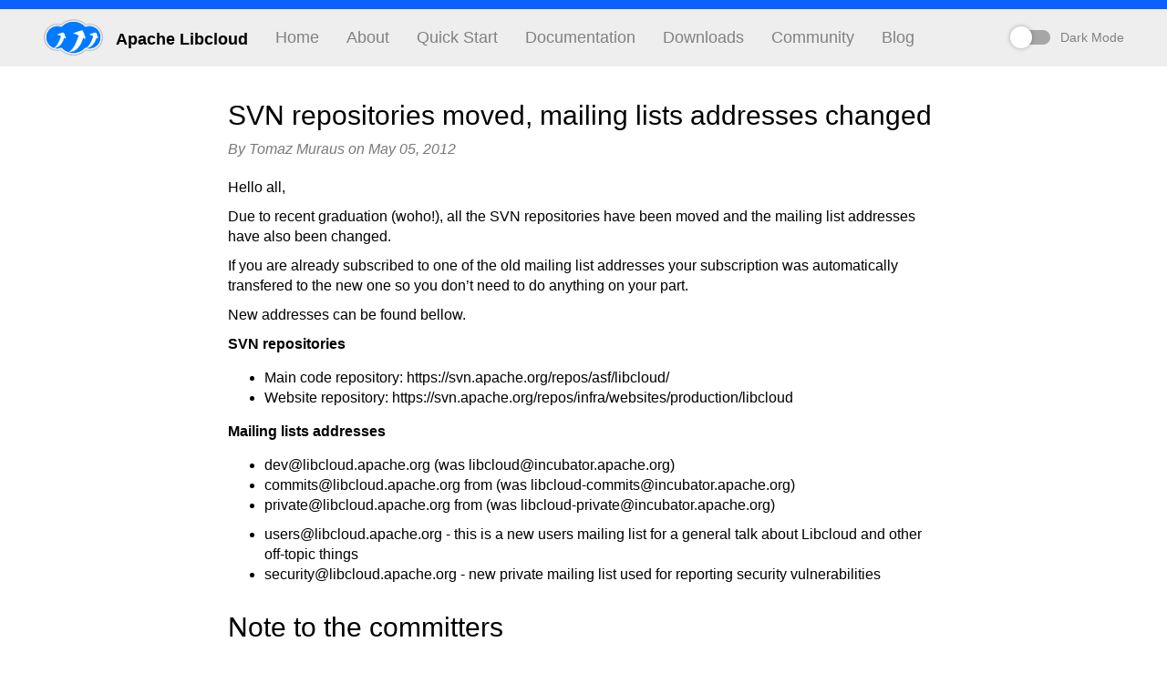

--- FILE ---
content_type: text/html
request_url: https://libcloud.apache.org/blog/2012/05/05/website-and-code-svn-repository-moved.html
body_size: 2430
content:
<!DOCTYPE html>
<html lang="en">
  <head>
    <meta charset="utf-8">
    <meta name="viewport" content="width=device-width, initial-scale=1.0">

    

    <meta name="author" content="The Apache Software Foundation">

    
      <meta name="keywords" content="news,infrastructure,svn,website" />
    

    
      <title>SVN repositories moved, mailing lists addresses changed | Apache Libcloud</title>
    

    <!-- fav icons -->
    <link rel="shortcut icon" href="/images/favicon.png" />
    <link rel="apple-touch-icon" href="/images/apple-touch-icon.png" />
    <link rel="apple-touch-icon-precomposed" href="/images/apple-touch-icon.png" />

    <link href="/blog/atom.xml" type="application/atom+xml" rel="alternate" title="Apache Libcloud Blog Feed" />

    <!-- Facebook OpenGraph tags -->
    <meta content="Apache Libcloud" property="og:site_name">
    
      <meta content="SVN repositories moved, mailing lists addresses changed" property="og:title">
    

    

    

    
      <meta content="article" property="og:type">
    

    
      <meta content="https://libcloud.apache.org/blog/2012/05/05/website-and-code-svn-repository-moved.html" property="og:url">
    
    
      <meta content="2012-05-05T00:00:00+00:00" property="article:published_time">
      <meta content="https://libcloud.apache.org/about.html" property="article:author">
    

    
      
      <meta content="news" property="article:tag">
      
      <meta content="infrastructure" property="article:tag">
      
      <meta content="svn" property="article:tag">
      
      <meta content="website" property="article:tag">
      
    

    <link href='/assets/global-669ac7851e73a7189379fd5bd784ef52.css' rel='stylesheet' type='text/css' />
  </head>

  <body data-spy="scroll" data-target=".sidebar-nav" data-offset="80">
    <nav class="navbar navbar-fixed-top navbar-inverse" role="navigation">
      <div class="container">
        <div class="navbar-header">
          <button type="button" class="navbar-toggle" data-toggle="collapse" data-target=".navbar-ex1-collapse">
            <span class="sr-only">Toggle navigation</span>
            <span class="icon-bar"></span>
            <span class="icon-bar"></span>
            <span class="icon-bar"></span>
          </button>
          <a class="navbar-brand" href="/"><img src="/images/libcloud_logo.png" class="navbar-logo" /> Apache Libcloud</a>
        </div>
        <div class="collapse navbar-collapse navbar-ex1-collapse">
          <ul class="nav navbar-nav">
            
            
              
              <li ><a href="/" >Home</a></li>
            
              
              <li ><a href="/about.html" >About</a></li>
            
              
              <li ><a href="/getting-started.html" >Quick Start</a></li>
            
              
              <li ><a href="https://libcloud.readthedocs.org/en/stable/" target="_blank">Documentation</a></li>
            
              
              <li ><a href="/downloads.html" >Downloads</a></li>
            
              
              <li ><a href="/community.html" >Community</a></li>
            
              
              <li ><a href="/blog/" >Blog</a></li>
            
          </ul>

          <div class="material-switch pull-right">
              <input id="theme-switch" name="theme-switch" type="checkbox" onclick="modeSwitcher()"/>
              <label for="theme-switch" class="label-default"></label>
              <span id="theme-toggle" class="theme-switch">Dark mode</span>
          </div>

        </div><!-- /.navbar-collapse -->
      </div><!-- /.container -->
    </nav>

    <div class="container main-container">
      <div class="row section page-content">
  <div class="col-lg-8 col-lg-offset-2">
    
<div class="post">
  
    <h2 class="post-title">SVN repositories moved, mailing lists addresses changed</h2>
  
  <span class="post-date-author">By Tomaz Muraus on May 05, 2012</span>

  <div class="post-content">
    <p>Hello all,</p>

<p>Due to recent graduation (woho!), all the SVN repositories have been moved
and the mailing list addresses have also been changed.</p>

<p>If you are already subscribed to one of the old mailing list addresses your
subscription was automatically transfered to the new one so you don’t need
to do anything on your part.</p>

<p>New addresses can be found bellow.</p>

<p><strong>SVN repositories</strong></p>

<ul>
  <li>Main code repository: https://svn.apache.org/repos/asf/libcloud/</li>
  <li>Website repository:
https://svn.apache.org/repos/infra/websites/production/libcloud</li>
</ul>

<p><strong>Mailing lists addresses</strong></p>

<ul>
  <li>dev@libcloud.apache.org (was libcloud@incubator.apache.org)</li>
  <li>commits@libcloud.apache.org from (was
libcloud-commits@incubator.apache.org)</li>
  <li>
    <p>private@libcloud.apache.org from (was
libcloud-private@incubator.apache.org)</p>
  </li>
  <li>users@libcloud.apache.org - this is a new users mailing list for a general
talk about Libcloud and other off-topic things</li>
  <li>security@libcloud.apache.org - new private mailing list used for reporting
security vulnerabilities</li>
</ul>

<h2 id="note-to-the-committers">Note to the committers</h2>

<p>CMS part of the website hasn’t been fully migrated yet. In the mean time,
please try to avoid editing raw HTML files, because this means we will need
to manually edit markdown files again when the CMS stuff is migrated.</p>

<p>Source: <a href="http://mail-archives.apache.org/mod_mbox/libcloud-dev/201105.mbox/%3CBANLkTinTq7RrKpe8SMmSeKKW8yQpu-77Ew@mail.gmail.com%3E">mailing list thread</a>.</p>


  </div>

  <div class="row section post-meta">
    <div class="col-md-12 post-tags">
      <p>Tags: <a href="/blog/tags/news.html" rel="tag">news</a>, <a href="/blog/tags/infrastructure.html" rel="tag">infrastructure</a>, <a href="/blog/tags/svn.html" rel="tag">svn</a>, <a href="/blog/tags/website.html" rel="tag">website</a></p>
    </div>
  </div>
</div>


  </div>
</div>


      <hr />

      <footer>
        <div class="row">
          <div class="col-lg-12 text-center">
            <div class="footer-links">
  <p><a href="http://www.apache.org/licenses/">License</a> | <a
  href="/security.html">Security</a> | <a
  href="http://www.apache.org/foundation/sponsorship.html">Sponsorship</a> |
  <a href="http://www.apache.org/foundation/thanks.html">Thanks</a> |
  <a href="https://www.apache.org/events/">Events</a> |
  <a href="/credits.html">Credits</a> | <a href="/media.html">Media</a>
</div>

<div class="footer-text">
  <p><a class="acevent" data-format="wide"></a></p>
  <p class="">Copyright &copy; 2009-2025 <a href="https://www.apache.org/" target="_blank">The Apache Software Foundation</a></p>
  <p class="">Apache Libcloud, Libcloud, Apache, the Apache feather, and the Apache Libcloud project logo are trademarks of the Apache Software Foundation. All other marks mentioned may be trademarks or registered trademarks of their respective owners.</p>
  <p class="">Site last updated on 2025-03-19 10:22:43 +0000</p>
</div>

          </div>
        </div>
      </footer>

    </div><!-- /.container -->

    <!-- JavaScript -->
    <script src='/assets/global-efad1c950ac26449ff1e2d962f215507.js' type='text/javascript'></script>

    

    <script type="text/javascript">
  var _paq = window._paq = window._paq || [];
  /* tracker methods like "setCustomDimension" should be called before
"trackPageView" */
  /* We explicitly disable cookie tracking to avoid privacy issues */
  _paq.push(['disableCookies']);
  _paq.push(['trackPageView']);
  _paq.push(['enableLinkTracking']);
  (function() {
    var u="https://analytics.apache.org/";
    _paq.push(['setTrackerUrl', u+'matomo.php']);
    _paq.push(['setSiteId', '7']);
    var d=document, g=d.createElement('script'),
s=d.getElementsByTagName('script')[0];
    g.async=true; g.src=u+'matomo.js'; s.parentNode.insertBefore(g,s);
  })();
</script>

    <script src="https://www.apachecon.com/event-images/snippet.js"></script>

  </body>
</html>


--- FILE ---
content_type: text/javascript
request_url: https://libcloud.apache.org/assets/global-efad1c950ac26449ff1e2d962f215507.js
body_size: 41543
content:
/*
 jQuery JavaScript Library v3.6.0
 https://jquery.com/

 Includes Sizzle.js
 https://sizzlejs.com/

 Copyright OpenJS Foundation and other contributors
 Released under the MIT license
 https://jquery.org/license

 Date: 2021-03-02T17:08Z
 Sizzle CSS Selector Engine v2.3.6
 https://sizzlejs.com/

 Copyright JS Foundation and other contributors
 Released under the MIT license
 https://js.foundation/

 Date: 2021-02-16
 Bootstrap v3.3.7 (http://getbootstrap.com)
 Copyright 2011-2016 Twitter, Inc.
 Licensed under the MIT license
*/
var $jscomp=$jscomp||{};$jscomp.scope={};$jscomp.ASSUME_ES5=!1;$jscomp.ASSUME_NO_NATIVE_MAP=!1;$jscomp.ASSUME_NO_NATIVE_SET=!1;$jscomp.defineProperty=$jscomp.ASSUME_ES5||"function"==typeof Object.defineProperties?Object.defineProperty:function(c,l,n){c!=Array.prototype&&c!=Object.prototype&&(c[l]=n.value)};$jscomp.getGlobal=function(c){return"undefined"!=typeof window&&window===c?c:"undefined"!=typeof global&&null!=global?global:c};$jscomp.global=$jscomp.getGlobal(this);$jscomp.SYMBOL_PREFIX="jscomp_symbol_";
$jscomp.initSymbol=function(){$jscomp.initSymbol=function(){};$jscomp.global.Symbol||($jscomp.global.Symbol=$jscomp.Symbol)};$jscomp.Symbol=function(){var c=0;return function(l){return $jscomp.SYMBOL_PREFIX+(l||"")+c++}}();
$jscomp.initSymbolIterator=function(){$jscomp.initSymbol();var c=$jscomp.global.Symbol.iterator;c||(c=$jscomp.global.Symbol.iterator=$jscomp.global.Symbol("iterator"));"function"!=typeof Array.prototype[c]&&$jscomp.defineProperty(Array.prototype,c,{configurable:!0,writable:!0,value:function(){return $jscomp.arrayIterator(this)}});$jscomp.initSymbolIterator=function(){}};$jscomp.arrayIterator=function(c){var l=0;return $jscomp.iteratorPrototype(function(){return l<c.length?{done:!1,value:c[l++]}:{done:!0}})};
$jscomp.iteratorPrototype=function(c){$jscomp.initSymbolIterator();c={next:c};c[$jscomp.global.Symbol.iterator]=function(){return this};return c};$jscomp.findInternal=function(c,l,n){c instanceof String&&(c=String(c));for(var h=c.length,g=0;g<h;g++){var f=c[g];if(l.call(n,f,g,c))return{i:g,v:f}}return{i:-1,v:void 0}};
$jscomp.polyfill=function(c,l,n,h){if(l){n=$jscomp.global;c=c.split(".");for(h=0;h<c.length-1;h++){var g=c[h];g in n||(n[g]={});n=n[g]}c=c[c.length-1];h=n[c];l=l(h);l!=h&&null!=l&&$jscomp.defineProperty(n,c,{configurable:!0,writable:!0,value:l})}};$jscomp.polyfill("Array.prototype.find",function(c){return c?c:function(c,n){return $jscomp.findInternal(this,c,n).v}},"es6","es3");
(function(c,l){"object"===typeof module&&"object"===typeof module.exports?module.exports=c.document?l(c,!0):function(c){if(!c.document)throw Error("jQuery requires a window with a document");return l(c)}:l(c)})("undefined"!==typeof window?window:this,function(c,l){function n(a,b,d){d=d||A;var k,e=d.createElement("script");e.text=a;if(b)for(k in Ob)(a=b[k]||b.getAttribute&&b.getAttribute(k))&&e.setAttribute(k,a);d.head.appendChild(e).parentNode.removeChild(e)}function h(a){return null==a?a+"":"object"===
typeof a||"function"===typeof a?ya[cb.call(a)]||"object":typeof a}function g(a){var b=!!a&&"length"in a&&a.length,d=h(a);return t(a)||na(a)?!1:"array"===d||0===b||"number"===typeof b&&0<b&&b-1 in a}function f(a,b){return a.nodeName&&a.nodeName.toLowerCase()===b.toLowerCase()}function m(a,b,d){return t(b)?e.grep(a,function(a,e){return!!b.call(a,e,a)!==d}):b.nodeType?e.grep(a,function(a){return a===b!==d}):"string"!==typeof b?e.grep(a,function(a){return-1<Ga.call(b,a)!==d}):e.filter(b,a,d)}function p(a,
b){for(;(a=a[b])&&1!==a.nodeType;);return a}function B(a){var b={};e.each(a.match(V)||[],function(a,k){b[k]=!0});return b}function w(a){return a}function x(a){throw a;}function Z(a,b,d,k){var e;try{a&&t(e=a.promise)?e.call(a).done(b).fail(d):a&&t(e=a.then)?e.call(a,b,d):b.apply(void 0,[a].slice(k))}catch(r){d.apply(void 0,[r])}}function W(){A.removeEventListener("DOMContentLoaded",W);c.removeEventListener("load",W);e.ready()}function Ha(a,b){return b.toUpperCase()}function R(a){return a.replace(Pb,
"ms-").replace(Qb,Ha)}function za(){this.expando=e.expando+za.uid++}function db(a,b,d){if(void 0===d&&1===a.nodeType)if(d="data-"+b.replace(Rb,"-$&").toLowerCase(),d=a.getAttribute(d),"string"===typeof d){try{var k=d;d="true"===k?!0:"false"===k?!1:"null"===k?null:k===+k+""?+k:Sb.test(k)?JSON.parse(k):k}catch(q){}C.set(a,b,d)}else d=void 0;return d}function eb(a,b,d,k){var q,r=20,c=k?function(){return k.cur()}:function(){return e.css(a,b,"")},f=c(),g=d&&d[3]||(e.cssNumber[b]?"":"px"),u=a.nodeType&&
(e.cssNumber[b]||"px"!==g&&+f)&&Aa.exec(e.css(a,b));if(u&&u[3]!==g){f/=2;g=g||u[3];for(u=+f||1;r--;)e.style(a,b,u+g),0>=(1-q)*(1-(q=c()/f||.5))&&(r=0),u/=q;u*=2;e.style(a,b,u+g);d=d||[]}if(d){u=+u||+f||0;var m=d[1]?u+(d[1]+1)*d[2]:+d[2];k&&(k.unit=g,k.start=u,k.end=m)}return m}function aa(a,b){for(var d,k,q=[],r=0,c=a.length;r<c;r++)if(k=a[r],k.style)if(d=k.style.display,b){if("none"===d&&(q[r]=v.get(k,"display")||null,q[r]||(k.style.display="")),""===k.style.display&&oa(k)){d=r;var f=k.ownerDocument;
k=k.nodeName;var g=fb[k];g||(f=f.body.appendChild(f.createElement(k)),g=e.css(f,"display"),f.parentNode.removeChild(f),"none"===g&&(g="block"),fb[k]=g);f=g;q[d]=f}}else"none"!==d&&(q[r]="none",v.set(k,"display",d));for(r=0;r<c;r++)null!=q[r]&&(a[r].style.display=q[r]);return a}function J(a,b){var d="undefined"!==typeof a.getElementsByTagName?a.getElementsByTagName(b||"*"):"undefined"!==typeof a.querySelectorAll?a.querySelectorAll(b||"*"):[];return void 0===b||b&&f(a,b)?e.merge([a],d):d}function Oa(a,
b){for(var d=0,k=a.length;d<k;d++)v.set(a[d],"globalEval",!b||v.get(b[d],"globalEval"))}function gb(a,b,d,k,q){for(var r,c,f,g=b.createDocumentFragment(),u=[],m=0,p=a.length;m<p;m++)if((r=a[m])||0===r)if("object"===h(r))e.merge(u,r.nodeType?[r]:r);else if(Ub.test(r)){c=c||g.appendChild(b.createElement("div"));f=(hb.exec(r)||["",""])[1].toLowerCase();f=H[f]||H._default;c.innerHTML=f[1]+e.htmlPrefilter(r)+f[2];for(f=f[0];f--;)c=c.lastChild;e.merge(u,c.childNodes);c=g.firstChild;c.textContent=""}else u.push(b.createTextNode(r));
g.textContent="";for(m=0;r=u[m++];)if(k&&-1<e.inArray(r,k))q&&q.push(r);else if(a=pa(r),c=J(g.appendChild(r),"script"),a&&Oa(c),d)for(f=0;r=c[f++];)ib.test(r.type||"")&&d.push(r);return g}function fa(){return!0}function qa(){return!1}function Vb(a,b){a:{try{var d=A.activeElement;break a}catch(k){}d=void 0}return a===d===("focus"===b)}function Pa(a,b,d,k,q,r){var c;if("object"===typeof b){"string"!==typeof d&&(k=k||d,d=void 0);for(c in b)Pa(a,c,d,k,b[c],r);return a}null==k&&null==q?(q=d,k=d=void 0):
null==q&&("string"===typeof d?(q=k,k=void 0):(q=k,k=d,d=void 0));if(!1===q)q=qa;else if(!q)return a;if(1===r){var f=q;q=function(a){e().off(a);return f.apply(this,arguments)};q.guid=f.guid||(f.guid=e.guid++)}return a.each(function(){e.event.add(this,b,q,k,d)})}function ha(a,b,d){d?(v.set(a,b,!1),e.event.add(a,b,{namespace:!1,handler:function(a){var k=v.get(this,b);if(a.isTrigger&1&&this[b])if(k.length)(e.event.special[b]||{}).delegateType&&a.stopPropagation();else{k=da.call(arguments);v.set(this,
b,k);var c=d(this,b);this[b]();var f=v.get(this,b);k!==f||c?v.set(this,b,!1):f={};if(k!==f)return a.stopImmediatePropagation(),a.preventDefault(),f&&f.value}else k.length&&(v.set(this,b,{value:e.event.trigger(e.extend(k[0],e.Event.prototype),k.slice(1),this)}),a.stopImmediatePropagation())}})):void 0===v.get(a,b)&&e.event.add(a,b,fa)}function jb(a,b){return f(a,"table")&&f(11!==b.nodeType?b:b.firstChild,"tr")?e(a).children("tbody")[0]||a:a}function Wb(a){a.type=(null!==a.getAttribute("type"))+"/"+
a.type;return a}function Xb(a){"true/"===(a.type||"").slice(0,5)?a.type=a.type.slice(5):a.removeAttribute("type");return a}function kb(a,b){var d,k,q;if(1===b.nodeType){if(v.hasData(a)){var c=v.get(a);if(q=c.events)for(k in v.remove(b,"handle events"),q)for(c=0,d=q[k].length;c<d;c++)e.event.add(b,k,q[k][c])}C.hasData(a)&&(a=C.access(a),a=e.extend({},a),C.set(b,a))}}function ra(a,b,d,k){b=lb(b);var q,c=0,f=a.length,g=f-1,D=b[0],u=t(D);if(u||1<f&&"string"===typeof D&&!y.checkClone&&Yb.test(D))return a.each(function(e){var q=
a.eq(e);u&&(b[0]=D.call(this,e,q.html()));ra(q,b,d,k)});if(f){var m=gb(b,a[0].ownerDocument,!1,a,k);var h=m.firstChild;1===m.childNodes.length&&(m=h);if(h||k){h=e.map(J(m,"script"),Wb);for(q=h.length;c<f;c++){var p=m;c!==g&&(p=e.clone(p,!0,!0),q&&e.merge(h,J(p,"script")));d.call(a[c],p,c)}if(q)for(m=h[h.length-1].ownerDocument,e.map(h,Xb),c=0;c<q;c++)p=h[c],ib.test(p.type||"")&&!v.access(p,"globalEval")&&e.contains(m,p)&&(p.src&&"module"!==(p.type||"").toLowerCase()?e._evalUrl&&!p.noModule&&e._evalUrl(p.src,
{nonce:p.nonce||p.getAttribute("nonce")},m):n(p.textContent.replace($b,""),p,m))}}return a}function mb(a,b,d){for(var k=b?e.filter(b,a):a,q=0;null!=(b=k[q]);q++)d||1!==b.nodeType||e.cleanData(J(b)),b.parentNode&&(d&&pa(b)&&Oa(J(b,"script")),b.parentNode.removeChild(b));return a}function Ba(a,b,d){var k=a.style;if(d=d||Ca(a)){var q=d.getPropertyValue(b)||d[b];""!==q||pa(a)||(q=e.style(a,b));if(!y.pixelBoxStyles()&&Qa.test(q)&&ac.test(b)){a=k.width;b=k.minWidth;var c=k.maxWidth;k.minWidth=k.maxWidth=
k.width=q;q=d.width;k.width=a;k.minWidth=b;k.maxWidth=c}}return void 0!==q?q+"":q}function nb(a,b){return{get:function(){if(a())delete this.get;else return(this.get=b).apply(this,arguments)}}}function Ra(a){var b=e.cssProps[a]||ob[a];if(b)return b;if(a in pb)return a;a:{b=a;for(var d=b[0].toUpperCase()+b.slice(1),k=qb.length;k--;)if(b=qb[k]+d,b in pb)break a;b=void 0}return ob[a]=b||a}function rb(a,b,d){return(a=Aa.exec(b))?Math.max(0,a[2]-(d||0))+(a[3]||"px"):b}function Sa(a,b,d,k,q,c){var f="width"===
b?1:0,r=0,g=0;if(d===(k?"border":"content"))return 0;for(;4>f;f+=2)"margin"===d&&(g+=e.css(a,d+X[f],!0,q)),k?("content"===d&&(g-=e.css(a,"padding"+X[f],!0,q)),"margin"!==d&&(g-=e.css(a,"border"+X[f]+"Width",!0,q))):(g+=e.css(a,"padding"+X[f],!0,q),"padding"!==d?g+=e.css(a,"border"+X[f]+"Width",!0,q):r+=e.css(a,"border"+X[f]+"Width",!0,q));!k&&0<=c&&(g+=Math.max(0,Math.ceil(a["offset"+b[0].toUpperCase()+b.slice(1)]-c-g-r-.5))||0);return g}function sb(a,b,d){var k=Ca(a),q=(!y.boxSizingReliable()||d)&&
"border-box"===e.css(a,"boxSizing",!1,k),c=q,g=Ba(a,b,k),m="offset"+b[0].toUpperCase()+b.slice(1);if(Qa.test(g)){if(!d)return g;g="auto"}(!y.boxSizingReliable()&&q||!y.reliableTrDimensions()&&f(a,"tr")||"auto"===g||!parseFloat(g)&&"inline"===e.css(a,"display",!1,k))&&a.getClientRects().length&&(q="border-box"===e.css(a,"boxSizing",!1,k),(c=m in a)&&(g=a[m]));g=parseFloat(g)||0;return g+Sa(a,b,d||(q?"border":"content"),c,k,g)+"px"}function N(a,b,d,k,e){return new N.prototype.init(a,b,d,k,e)}function Ta(){Ia&&
(!1===A.hidden&&c.requestAnimationFrame?c.requestAnimationFrame(Ta):c.setTimeout(Ta,e.fx.interval),e.fx.tick())}function tb(){c.setTimeout(function(){sa=void 0});return sa=Date.now()}function La(a,b){var d=0,k={height:a};for(b=b?1:0;4>d;d+=2-b){var e=X[d];k["margin"+e]=k["padding"+e]=a}b&&(k.opacity=k.width=a);return k}function ub(a,b,d){for(var k,e=(E.tweeners[b]||[]).concat(E.tweeners["*"]),c=0,f=e.length;c<f;c++)if(k=e[c].call(d,b,a))return k}function bc(a,b){var d,k;for(d in a){var q=R(d);var c=
b[q];var f=a[d];Array.isArray(f)&&(c=f[1],f=a[d]=f[0]);d!==q&&(a[q]=f,delete a[d]);if((k=e.cssHooks[q])&&"expand"in k)for(d in f=k.expand(f),delete a[q],f)d in a||(a[d]=f[d],b[d]=c);else b[q]=c}}function E(a,b,d){var k,c=0,f=E.prefilters.length,g=e.Deferred().always(function(){delete m.elem}),m=function(){if(k)return!1;var b=sa||tb();b=Math.max(0,h.startTime+h.duration-b);for(var d=1-(b/h.duration||0),e=0,c=h.tweens.length;e<c;e++)h.tweens[e].run(d);g.notifyWith(a,[h,d,b]);if(1>d&&c)return b;c||g.notifyWith(a,
[h,1,0]);g.resolveWith(a,[h]);return!1},h=g.promise({elem:a,props:e.extend({},b),opts:e.extend(!0,{specialEasing:{},easing:e.easing._default},d),originalProperties:b,originalOptions:d,startTime:sa||tb(),duration:d.duration,tweens:[],createTween:function(b,d){b=e.Tween(a,h.opts,b,d,h.opts.specialEasing[b]||h.opts.easing);h.tweens.push(b);return b},stop:function(b){var d=0,e=b?h.tweens.length:0;if(k)return this;for(k=!0;d<e;d++)h.tweens[d].run(1);b?(g.notifyWith(a,[h,1,0]),g.resolveWith(a,[h,b])):g.rejectWith(a,
[h,b]);return this}});d=h.props;for(bc(d,h.opts.specialEasing);c<f;c++)if(b=E.prefilters[c].call(h,a,d,h.opts))return t(b.stop)&&(e._queueHooks(h.elem,h.opts.queue).stop=b.stop.bind(b)),b;e.map(d,ub,h);t(h.opts.start)&&h.opts.start.call(a,h);h.progress(h.opts.progress).done(h.opts.done,h.opts.complete).fail(h.opts.fail).always(h.opts.always);e.fx.timer(e.extend(m,{elem:a,anim:h,queue:h.opts.queue}));return h}function P(a){return(a.match(V)||[]).join(" ")}function ia(a){return a.getAttribute&&a.getAttribute("class")||
""}function Ua(a){return Array.isArray(a)?a:"string"===typeof a?a.match(V)||[]:[]}function Va(a,b,d,k){var c;if(Array.isArray(b))e.each(b,function(b,e){d||cc.test(a)?k(a,e):Va(a+"["+("object"===typeof e&&null!=e?b:"")+"]",e,d,k)});else if(d||"object"!==h(b))k(a,b);else for(c in b)Va(a+"["+c+"]",b[c],d,k)}function vb(a){return function(b,d){"string"!==typeof b&&(d=b,b="*");var e=0,c=b.toLowerCase().match(V)||[];if(t(d))for(;b=c[e++];)"+"===b[0]?(b=b.slice(1)||"*",(a[b]=a[b]||[]).unshift(d)):(a[b]=
a[b]||[]).push(d)}}function wb(a,b,d,k){function c(q){var r;f[q]=!0;e.each(a[q]||[],function(a,e){a=e(b,d,k);if("string"===typeof a&&!g&&!f[a])return b.dataTypes.unshift(a),c(a),!1;if(g)return!(r=a)});return r}var f={},g=a===Wa;return c(b.dataTypes[0])||!f["*"]&&c("*")}function Xa(a,b){var d,k,c=e.ajaxSettings.flatOptions||{};for(d in b)void 0!==b[d]&&((c[d]?a:k||(k={}))[d]=b[d]);k&&e.extend(!0,a,k);return a}function dc(a,b,d){for(var e,c,f,g,h=a.contents,m=a.dataTypes;"*"===m[0];)m.shift(),void 0===
e&&(e=a.mimeType||b.getResponseHeader("Content-Type"));if(e)for(c in h)if(h[c]&&h[c].test(e)){m.unshift(c);break}if(m[0]in d)f=m[0];else{for(c in d){if(!m[0]||a.converters[c+" "+m[0]]){f=c;break}g||(g=c)}f=f||g}if(f)return f!==m[0]&&m.unshift(f),d[f]}function ec(a,b,d,e){var k,c,f={},g=a.dataTypes.slice();if(g[1])for(m in a.converters)f[m.toLowerCase()]=a.converters[m];for(c=g.shift();c;){a.responseFields[c]&&(d[a.responseFields[c]]=b);!h&&e&&a.dataFilter&&(b=a.dataFilter(b,a.dataType));var h=c;if(c=
g.shift())if("*"===c)c=h;else if("*"!==h&&h!==c){var m=f[h+" "+c]||f["* "+c];if(!m)for(k in f){var p=k.split(" ");if(p[1]===c&&(m=f[h+" "+p[0]]||f["* "+p[0]])){!0===m?m=f[k]:!0!==f[k]&&(c=p[0],g.unshift(p[1]));break}}if(!0!==m)if(m&&a.throws)b=m(b);else try{b=m(b)}catch(Tb){return{state:"parsererror",error:m?Tb:"No conversion from "+h+" to "+c}}}}return{state:"success",data:b}}var Q=[],xb=Object.getPrototypeOf,da=Q.slice,lb=Q.flat?function(a){return Q.flat.call(a)}:function(a){return Q.concat.apply([],
a)},Ya=Q.push,Ga=Q.indexOf,ya={},cb=ya.toString,Ma=ya.hasOwnProperty,yb=Ma.toString,fc=yb.call(Object),y={},t=function(a){return"function"===typeof a&&"number"!==typeof a.nodeType&&"function"!==typeof a.item},na=function(a){return null!=a&&a===a.window},A=c.document,Ob={type:!0,src:!0,nonce:!0,noModule:!0},e=function(a,b){return new e.fn.init(a,b)};e.fn=e.prototype={jquery:"3.6.0",constructor:e,length:0,toArray:function(){return da.call(this)},get:function(a){return null==a?da.call(this):0>a?this[a+
this.length]:this[a]},pushStack:function(a){a=e.merge(this.constructor(),a);a.prevObject=this;return a},each:function(a){return e.each(this,a)},map:function(a){return this.pushStack(e.map(this,function(b,d){return a.call(b,d,b)}))},slice:function(){return this.pushStack(da.apply(this,arguments))},first:function(){return this.eq(0)},last:function(){return this.eq(-1)},even:function(){return this.pushStack(e.grep(this,function(a,b){return(b+1)%2}))},odd:function(){return this.pushStack(e.grep(this,
function(a,b){return b%2}))},eq:function(a){var b=this.length;a=+a+(0>a?b:0);return this.pushStack(0<=a&&a<b?[this[a]]:[])},end:function(){return this.prevObject||this.constructor()},push:Ya,sort:Q.sort,splice:Q.splice};e.extend=e.fn.extend=function(){var a,b,d,k=arguments[0]||{},c=1,f=arguments.length,g=!1;"boolean"===typeof k&&(g=k,k=arguments[c]||{},c++);"object"===typeof k||t(k)||(k={});c===f&&(k=this,c--);for(;c<f;c++)if(null!=(a=arguments[c]))for(b in a){var h=a[b];if("__proto__"!==b&&k!==h)if(g&&
h&&(e.isPlainObject(h)||(d=Array.isArray(h)))){var m=k[b];m=d&&!Array.isArray(m)?[]:d||e.isPlainObject(m)?m:{};d=!1;k[b]=e.extend(g,m,h)}else void 0!==h&&(k[b]=h)}return k};e.extend({expando:"jQuery"+("3.6.0"+Math.random()).replace(/\D/g,""),isReady:!0,error:function(a){throw Error(a);},noop:function(){},isPlainObject:function(a){if(!a||"[object Object]"!==cb.call(a))return!1;a=xb(a);if(!a)return!0;a=Ma.call(a,"constructor")&&a.constructor;return"function"===typeof a&&yb.call(a)===fc},isEmptyObject:function(a){for(var b in a)return!1;
return!0},globalEval:function(a,b,d){n(a,{nonce:b&&b.nonce},d)},each:function(a,b){var d,e=0;if(g(a))for(d=a.length;e<d&&!1!==b.call(a[e],e,a[e]);e++);else for(e in a)if(!1===b.call(a[e],e,a[e]))break;return a},makeArray:function(a,b){b=b||[];null!=a&&(g(Object(a))?e.merge(b,"string"===typeof a?[a]:a):Ya.call(b,a));return b},inArray:function(a,b,d){return null==b?-1:Ga.call(b,a,d)},merge:function(a,b){for(var d=+b.length,e=0,c=a.length;e<d;e++)a[c++]=b[e];a.length=c;return a},grep:function(a,b,d){for(var e=
[],c=0,f=a.length,g=!d;c<f;c++)d=!b(a[c],c),d!==g&&e.push(a[c]);return e},map:function(a,b,d){var e,c=0,f=[];if(g(a))for(e=a.length;c<e;c++){var h=b(a[c],c,d);null!=h&&f.push(h)}else for(c in a)h=b(a[c],c,d),null!=h&&f.push(h);return lb(f)},guid:1,support:y});$jscomp.initSymbol();"function"===typeof Symbol&&($jscomp.initSymbol(),$jscomp.initSymbolIterator(),$jscomp.initSymbol(),$jscomp.initSymbolIterator(),e.fn[Symbol.iterator]=Q[Symbol.iterator]);e.each("Boolean Number String Function Array Date RegExp Object Error Symbol".split(" "),
function(a,b){ya["[object "+b+"]"]=b.toLowerCase()});var la=function(a){function b(a,b,d,e){var k,c,f,g,q=b&&b.ownerDocument;var K=b?b.nodeType:9;d=d||[];if("string"!==typeof a||!a||1!==K&&9!==K&&11!==K)return d;if(!e&&(Da(b),b=b||G,Y)){if(11!==K&&(g=Fa.exec(a)))if(k=g[1])if(9===K)if(c=b.getElementById(k)){if(c.id===k)return d.push(c),d}else return d;else{if(q&&(c=q.getElementById(k))&&Z(b,c)&&c.id===k)return d.push(c),d}else{if(g[2])return ta.apply(d,b.getElementsByTagName(a)),d;if((k=g[3])&&L.getElementsByClassName&&
b.getElementsByClassName)return ta.apply(d,b.getElementsByClassName(k)),d}if(!(!L.qsa||Q[a+" "]||O&&O.test(a)||1===K&&"object"===b.nodeName.toLowerCase())){k=a;q=b;if(1===K&&(qa.test(a)||fa.test(a))){q=ma.test(a)&&l(b.parentNode)||b;q===b&&L.scope||((f=b.getAttribute("id"))?f=f.replace(wa,xa):b.setAttribute("id",f=M));k=ha(a);for(K=k.length;K--;)k[K]=(f?"#"+f:":scope")+" "+B(k[K]);k=k.join(",")}try{return ta.apply(d,q.querySelectorAll(k)),d}catch(Hc){Q(a,!0)}finally{f===M&&b.removeAttribute("id")}}}return Ia(a.replace(aa,
"$1"),b,d,e)}function d(){function a(d,e){b.push(d+" ")>F.cacheLength&&delete a[b.shift()];return a[d+" "]=e}var b=[];return a}function e(a){a[M]=!0;return a}function c(a){var b=G.createElement("fieldset");try{return!!a(b)}catch(S){return!1}finally{b.parentNode&&b.parentNode.removeChild(b)}}function f(a,b){a=a.split("|");for(var d=a.length;d--;)F.attrHandle[a[d]]=b}function g(a,b){var d=b&&a,e=d&&1===a.nodeType&&1===b.nodeType&&a.sourceIndex-b.sourceIndex;if(e)return e;if(d)for(;d=d.nextSibling;)if(d===
b)return-1;return a?1:-1}function h(a){return function(b){return"input"===b.nodeName.toLowerCase()&&b.type===a}}function m(a){return function(b){var d=b.nodeName.toLowerCase();return("input"===d||"button"===d)&&b.type===a}}function u(a){return function(b){return"form"in b?b.parentNode&&!1===b.disabled?"label"in b?"label"in b.parentNode?b.parentNode.disabled===a:b.disabled===a:b.isDisabled===a||b.isDisabled!==!a&&Ga(b)===a:b.disabled===a:"label"in b?b.disabled===a:!1}}function p(a){return e(function(b){b=
+b;return e(function(d,e){for(var k,c=a([],d.length,b),f=c.length;f--;)d[k=c[f]]&&(d[k]=!(e[k]=d[k]))})})}function l(a){return a&&"undefined"!==typeof a.getElementsByTagName&&a}function n(){}function B(a){for(var b=0,d=a.length,e="";b<d;b++)e+=a[b].value;return e}function w(a,b,d){var e=b.dir,k=b.next,c=k||e,f=d&&"parentNode"===c,g=V++;return b.first?function(b,d,k){for(;b=b[e];)if(1===b.nodeType||f)return a(b,d,k);return!1}:function(b,d,q){var r,K=[E,g];if(q)for(;b=b[e];){if((1===b.nodeType||f)&&
a(b,d,q))return!0}else for(;b=b[e];)if(1===b.nodeType||f){var h=b[M]||(b[M]={});h=h[b.uniqueID]||(h[b.uniqueID]={});if(k&&k===b.nodeName.toLowerCase())b=b[e]||b;else{if((r=h[c])&&r[0]===E&&r[1]===g)return K[2]=r[2];h[c]=K;if(K[2]=a(b,d,q))return!0}}return!1}}function v(a){return 1<a.length?function(b,d,e){for(var k=a.length;k--;)if(!a[k](b,d,e))return!1;return!0}:a[0]}function t(a,b,d,e,k){for(var c,f=[],g=0,q=a.length,r=null!=b;g<q;g++)if(c=a[g])if(!d||d(c,e,k))f.push(c),r&&b.push(g);return f}function x(a,
d,k,c,f,g){c&&!c[M]&&(c=x(c));f&&!f[M]&&(f=x(f,g));return e(function(e,g,q,r){var h,K=[],m=[],S=g.length,p;if(!(p=e)){p=d||"*";for(var I=q.nodeType?[q]:q,u=[],Ja=0,Ka=I.length;Ja<Ka;Ja++)b(p,I[Ja],u);p=u}p=!a||!e&&d?p:t(p,K,a,q,r);I=k?f||(e?a:S||c)?[]:g:p;k&&k(p,I,q,r);if(c){var D=t(I,m);c(D,[],q,r);for(q=D.length;q--;)if(h=D[q])I[m[q]]=!(p[m[q]]=h)}if(e){if(f||a){if(f){D=[];for(q=I.length;q--;)(h=I[q])&&D.push(p[q]=h);f(null,I=[],D,r)}for(q=I.length;q--;)(h=I[q])&&-1<(D=f?Ea(e,h):K[q])&&(e[D]=!(g[D]=
h))}}else I=t(I===g?I.splice(S,I.length):I),f?f(null,g,I,r):ta.apply(g,I)})}function z(a){var b,d,e=a.length,k=F.relative[a[0].type];var c=k||F.relative[" "];for(var f=k?1:0,g=w(function(a){return a===b},c,!0),q=w(function(a){return-1<Ea(b,a)},c,!0),r=[function(a,d,e){a=!k&&(e||d!==ua)||((b=d).nodeType?g(a,d,e):q(a,d,e));b=null;return a}];f<e;f++)if(c=F.relative[a[f].type])r=[w(v(r),c)];else{c=F.filter[a[f].type].apply(null,a[f].matches);if(c[M]){for(d=++f;d<e&&!F.relative[a[d].type];d++);return x(1<
f&&v(r),1<f&&B(a.slice(0,f-1).concat({value:" "===a[f-2].type?"*":""})).replace(aa,"$1"),c,f<d&&z(a.slice(f,d)),d<e&&z(a=a.slice(d)),d<e&&B(a))}r.push(c)}return v(r)}function A(a,d){var k=0<d.length,c=0<a.length,f=function(e,f,g,q,r){var h,m,K=0,S="0",I=e&&[],p=[],u=ua,D=e||c&&F.find.TAG("*",r),Ja=E+=null==u?1:Math.random()||.1,Ka=D.length;for(r&&(ua=f==G||f||r);S!==Ka&&null!=(h=D[S]);S++){if(c&&h){var Na=0;f||h.ownerDocument==G||(Da(h),g=!Y);for(;m=a[Na++];)if(m(h,f||G,g)){q.push(h);break}r&&(E=
Ja)}k&&((h=!m&&h)&&K--,e&&I.push(h))}K+=S;if(k&&S!==K){for(Na=0;m=d[Na++];)m(I,p,f,g);if(e){if(0<K)for(;S--;)I[S]||p[S]||(p[S]=ia.call(q));p=t(p)}ta.apply(q,p);r&&!e&&0<p.length&&1<K+d.length&&b.uniqueSort(q)}r&&(E=Ja,ua=u);return I};return k?e(f):f}var y,ua,va,C,G,T,Y,O,J,N,Z,M="sizzle"+1*new Date,H=a.document,E=0,V=0,R=d(),W=d(),X=d(),Q=d(),U=function(a,b){a===b&&(C=!0);return 0},da={}.hasOwnProperty,P=[],ia=P.pop,la=P.push,ta=P.push,ea=P.slice,Ea=function(a,b){for(var d=0,e=a.length;d<e;d++)if(a[d]===
b)return d;return-1},na=/[\x20\t\r\n\f]+/g,aa=/^[\x20\t\r\n\f]+|((?:^|[^\\])(?:\\.)*)[\x20\t\r\n\f]+$/g,pa=/^[\x20\t\r\n\f]*,[\x20\t\r\n\f]*/,fa=/^[\x20\t\r\n\f]*([>+~]|[\x20\t\r\n\f])[\x20\t\r\n\f]*/,qa=/[\x20\t\r\n\f]|>/,ra=/:((?:\\[\da-fA-F]{1,6}[\x20\t\r\n\f]?|\\[^\r\n\f]|[\w-]|[^\x00-\x7f])+)(?:\((('((?:\\.|[^\\'])*)'|"((?:\\.|[^\\"])*)")|((?:\\.|[^\\()[\]]|\[[\x20\t\r\n\f]*((?:\\[\da-fA-F]{1,6}[\x20\t\r\n\f]?|\\[^\r\n\f]|[\w-]|[^\x00-\x7f])+)(?:[\x20\t\r\n\f]*([*^$|!~]?=)[\x20\t\r\n\f]*(?:'((?:\\.|[^\\'])*)'|"((?:\\.|[^\\"])*)"|((?:\\[\da-fA-F]{1,6}[\x20\t\r\n\f]?|\\[^\r\n\f]|[\w-]|[^\x00-\x7f])+))|)[\x20\t\r\n\f]*\])*)|.*)\)|)/,
sa=/^(?:\\[\da-fA-F]{1,6}[\x20\t\r\n\f]?|\\[^\r\n\f]|[\w-]|[^\x00-\x7f])+$/,ba={ID:/^#((?:\\[\da-fA-F]{1,6}[\x20\t\r\n\f]?|\\[^\r\n\f]|[\w-]|[^\x00-\x7f])+)/,CLASS:/^\.((?:\\[\da-fA-F]{1,6}[\x20\t\r\n\f]?|\\[^\r\n\f]|[\w-]|[^\x00-\x7f])+)/,TAG:/^((?:\\[\da-fA-F]{1,6}[\x20\t\r\n\f]?|\\[^\r\n\f]|[\w-]|[^\x00-\x7f])+|[*])/,ATTR:/^\[[\x20\t\r\n\f]*((?:\\[\da-fA-F]{1,6}[\x20\t\r\n\f]?|\\[^\r\n\f]|[\w-]|[^\x00-\x7f])+)(?:[\x20\t\r\n\f]*([*^$|!~]?=)[\x20\t\r\n\f]*(?:'((?:\\.|[^\\'])*)'|"((?:\\.|[^\\"])*)"|((?:\\[\da-fA-F]{1,6}[\x20\t\r\n\f]?|\\[^\r\n\f]|[\w-]|[^\x00-\x7f])+))|)[\x20\t\r\n\f]*\]/,
PSEUDO:/^:((?:\\[\da-fA-F]{1,6}[\x20\t\r\n\f]?|\\[^\r\n\f]|[\w-]|[^\x00-\x7f])+)(?:\((('((?:\\.|[^\\'])*)'|"((?:\\.|[^\\"])*)")|((?:\\.|[^\\()[\]]|\[[\x20\t\r\n\f]*((?:\\[\da-fA-F]{1,6}[\x20\t\r\n\f]?|\\[^\r\n\f]|[\w-]|[^\x00-\x7f])+)(?:[\x20\t\r\n\f]*([*^$|!~]?=)[\x20\t\r\n\f]*(?:'((?:\\.|[^\\'])*)'|"((?:\\.|[^\\"])*)"|((?:\\[\da-fA-F]{1,6}[\x20\t\r\n\f]?|\\[^\r\n\f]|[\w-]|[^\x00-\x7f])+))|)[\x20\t\r\n\f]*\])*)|.*)\)|)/,CHILD:/^:(only|first|last|nth|nth-last)-(child|of-type)(?:\([\x20\t\r\n\f]*(even|odd|(([+-]|)(\d*)n|)[\x20\t\r\n\f]*(?:([+-]|)[\x20\t\r\n\f]*(\d+)|))[\x20\t\r\n\f]*\)|)/i,
bool:/^(?:checked|selected|async|autofocus|autoplay|controls|defer|disabled|hidden|ismap|loop|multiple|open|readonly|required|scoped)$/i,needsContext:/^[\x20\t\r\n\f]*[>+~]|:(even|odd|eq|gt|lt|nth|first|last)(?:\([\x20\t\r\n\f]*((?:-\d)?\d*)[\x20\t\r\n\f]*\)|)(?=[^-]|$)/i},za=/HTML$/i,Aa=/^(?:input|select|textarea|button)$/i,Ba=/^h\d$/i,ca=/^[^{]+\{\s*\[native \w/,Fa=/^(?:#([\w-]+)|(\w+)|\.([\w-]+))$/,ma=/[+~]/,ja=/\\[\da-fA-F]{1,6}[\x20\t\r\n\f]?|\\([^\r\n\f])/g,ka=function(a,b){a="0x"+a.slice(1)-
65536;return b?b:0>a?String.fromCharCode(a+65536):String.fromCharCode(a>>10|55296,a&1023|56320)},wa=/([\0-\x1f\x7f]|^-?\d)|^-$|[^\0-\x1f\x7f-\uFFFF\w-]/g,xa=function(a,b){return b?"\x00"===a?"\ufffd":a.slice(0,-1)+"\\"+a.charCodeAt(a.length-1).toString(16)+" ":"\\"+a},ya=function(){Da()},Ga=w(function(a){return!0===a.disabled&&"fieldset"===a.nodeName.toLowerCase()},{dir:"parentNode",next:"legend"});try{ta.apply(P=ea.call(H.childNodes),H.childNodes),P[H.childNodes.length].nodeType}catch(K){ta={apply:P.length?
function(a,b){la.apply(a,ea.call(b))}:function(a,b){for(var d=a.length,e=0;a[d++]=b[e++];);a.length=d-1}}}var L=b.support={};var Ha=b.isXML=function(a){var b=a&&(a.ownerDocument||a).documentElement;return!za.test(a&&a.namespaceURI||b&&b.nodeName||"HTML")};var Da=b.setDocument=function(a){var b;a=a?a.ownerDocument||a:H;if(a==G||9!==a.nodeType||!a.documentElement)return G;G=a;T=G.documentElement;Y=!Ha(G);H!=G&&(b=G.defaultView)&&b.top!==b&&(b.addEventListener?b.addEventListener("unload",ya,!1):b.attachEvent&&
b.attachEvent("onunload",ya));L.scope=c(function(a){T.appendChild(a).appendChild(G.createElement("div"));return"undefined"!==typeof a.querySelectorAll&&!a.querySelectorAll(":scope fieldset div").length});L.attributes=c(function(a){a.className="i";return!a.getAttribute("className")});L.getElementsByTagName=c(function(a){a.appendChild(G.createComment(""));return!a.getElementsByTagName("*").length});L.getElementsByClassName=ca.test(G.getElementsByClassName);L.getById=c(function(a){T.appendChild(a).id=
M;return!G.getElementsByName||!G.getElementsByName(M).length});L.getById?(F.filter.ID=function(a){var b=a.replace(ja,ka);return function(a){return a.getAttribute("id")===b}},F.find.ID=function(a,b){if("undefined"!==typeof b.getElementById&&Y)return(a=b.getElementById(a))?[a]:[]}):(F.filter.ID=function(a){var b=a.replace(ja,ka);return function(a){return(a="undefined"!==typeof a.getAttributeNode&&a.getAttributeNode("id"))&&a.value===b}},F.find.ID=function(a,b){if("undefined"!==typeof b.getElementById&&
Y){var d,e=b.getElementById(a);if(e){if((d=e.getAttributeNode("id"))&&d.value===a)return[e];var k=b.getElementsByName(a);for(b=0;e=k[b++];)if((d=e.getAttributeNode("id"))&&d.value===a)return[e]}return[]}});F.find.TAG=L.getElementsByTagName?function(a,b){if("undefined"!==typeof b.getElementsByTagName)return b.getElementsByTagName(a);if(L.qsa)return b.querySelectorAll(a)}:function(a,b){var d=[],e=0;b=b.getElementsByTagName(a);if("*"===a){for(;a=b[e++];)1===a.nodeType&&d.push(a);return d}return b};F.find.CLASS=
L.getElementsByClassName&&function(a,b){if("undefined"!==typeof b.getElementsByClassName&&Y)return b.getElementsByClassName(a)};J=[];O=[];if(L.qsa=ca.test(G.querySelectorAll))c(function(a){T.appendChild(a).innerHTML="<a id='"+M+"'></a><select id='"+M+"-\r\\' msallowcapture=''><option selected=''></option></select>";a.querySelectorAll("[msallowcapture^='']").length&&O.push("[*^$]=[\\x20\\t\\r\\n\\f]*(?:''|\"\")");a.querySelectorAll("[selected]").length||O.push("\\[[\\x20\\t\\r\\n\\f]*(?:value|checked|selected|async|autofocus|autoplay|controls|defer|disabled|hidden|ismap|loop|multiple|open|readonly|required|scoped)");
a.querySelectorAll("[id~="+M+"-]").length||O.push("~=");var b=G.createElement("input");b.setAttribute("name","");a.appendChild(b);a.querySelectorAll("[name='']").length||O.push("\\[[\\x20\\t\\r\\n\\f]*name[\\x20\\t\\r\\n\\f]*=[\\x20\\t\\r\\n\\f]*(?:''|\"\")");a.querySelectorAll(":checked").length||O.push(":checked");a.querySelectorAll("a#"+M+"+*").length||O.push(".#.+[+~]");a.querySelectorAll("\\\f");O.push("[\\r\\n\\f]")}),c(function(a){a.innerHTML="<a href='' disabled='disabled'></a><select disabled='disabled'><option/></select>";
var b=G.createElement("input");b.setAttribute("type","hidden");a.appendChild(b).setAttribute("name","D");a.querySelectorAll("[name=d]").length&&O.push("name[\\x20\\t\\r\\n\\f]*[*^$|!~]?=");2!==a.querySelectorAll(":enabled").length&&O.push(":enabled",":disabled");T.appendChild(a).disabled=!0;2!==a.querySelectorAll(":disabled").length&&O.push(":enabled",":disabled");a.querySelectorAll("*,:x");O.push(",.*:")});(L.matchesSelector=ca.test(N=T.matches||T.webkitMatchesSelector||T.mozMatchesSelector||T.oMatchesSelector||
T.msMatchesSelector))&&c(function(a){L.disconnectedMatch=N.call(a,"*");N.call(a,"[s!='']:x");J.push("!=",":((?:\\\\[\\da-fA-F]{1,6}[\\x20\\t\\r\\n\\f]?|\\\\[^\\r\\n\\f]|[\\w-]|[^\x00-\\x7f])+)(?:\\((('((?:\\\\.|[^\\\\'])*)'|\"((?:\\\\.|[^\\\\\"])*)\")|((?:\\\\.|[^\\\\()[\\]]|\\[[\\x20\\t\\r\\n\\f]*((?:\\\\[\\da-fA-F]{1,6}[\\x20\\t\\r\\n\\f]?|\\\\[^\\r\\n\\f]|[\\w-]|[^\x00-\\x7f])+)(?:[\\x20\\t\\r\\n\\f]*([*^$|!~]?=)[\\x20\\t\\r\\n\\f]*(?:'((?:\\\\.|[^\\\\'])*)'|\"((?:\\\\.|[^\\\\\"])*)\"|((?:\\\\[\\da-fA-F]{1,6}[\\x20\\t\\r\\n\\f]?|\\\\[^\\r\\n\\f]|[\\w-]|[^\x00-\\x7f])+))|)[\\x20\\t\\r\\n\\f]*\\])*)|.*)\\)|)")});
O=O.length&&new RegExp(O.join("|"));J=J.length&&new RegExp(J.join("|"));Z=(b=ca.test(T.compareDocumentPosition))||ca.test(T.contains)?function(a,b){var d=9===a.nodeType?a.documentElement:a;b=b&&b.parentNode;return a===b||!!(b&&1===b.nodeType&&(d.contains?d.contains(b):a.compareDocumentPosition&&a.compareDocumentPosition(b)&16))}:function(a,b){if(b)for(;b=b.parentNode;)if(b===a)return!0;return!1};U=b?function(a,b){if(a===b)return C=!0,0;var d=!a.compareDocumentPosition-!b.compareDocumentPosition;if(d)return d;
d=(a.ownerDocument||a)==(b.ownerDocument||b)?a.compareDocumentPosition(b):1;return d&1||!L.sortDetached&&b.compareDocumentPosition(a)===d?a==G||a.ownerDocument==H&&Z(H,a)?-1:b==G||b.ownerDocument==H&&Z(H,b)?1:va?Ea(va,a)-Ea(va,b):0:d&4?-1:1}:function(a,b){if(a===b)return C=!0,0;var d=0,e=a.parentNode,k=b.parentNode,c=[a],f=[b];if(!e||!k)return a==G?-1:b==G?1:e?-1:k?1:va?Ea(va,a)-Ea(va,b):0;if(e===k)return g(a,b);for(;a=a.parentNode;)c.unshift(a);for(a=b;a=a.parentNode;)f.unshift(a);for(;c[d]===f[d];)d++;
return d?g(c[d],f[d]):c[d]==H?-1:f[d]==H?1:0};return G};b.matches=function(a,d){return b(a,null,null,d)};b.matchesSelector=function(a,d){Da(a);if(!(!L.matchesSelector||!Y||Q[d+" "]||J&&J.test(d)||O&&O.test(d)))try{var e=N.call(a,d);if(e||L.disconnectedMatch||a.document&&11!==a.document.nodeType)return e}catch(Na){Q(d,!0)}return 0<b(d,G,null,[a]).length};b.contains=function(a,b){(a.ownerDocument||a)!=G&&Da(a);return Z(a,b)};b.attr=function(a,b){(a.ownerDocument||a)!=G&&Da(a);var d=F.attrHandle[b.toLowerCase()];
d=d&&da.call(F.attrHandle,b.toLowerCase())?d(a,b,!Y):void 0;return void 0!==d?d:L.attributes||!Y?a.getAttribute(b):(d=a.getAttributeNode(b))&&d.specified?d.value:null};b.escape=function(a){return(a+"").replace(wa,xa)};b.error=function(a){throw Error("Syntax error, unrecognized expression: "+a);};b.uniqueSort=function(a){var b,d=[],e=0,k=0;C=!L.detectDuplicates;va=!L.sortStable&&a.slice(0);a.sort(U);if(C){for(;b=a[k++];)b===a[k]&&(e=d.push(k));for(;e--;)a.splice(d[e],1)}va=null;return a};var oa=b.getText=
function(a){var b="",d=0;var e=a.nodeType;if(!e)for(;e=a[d++];)b+=oa(e);else if(1===e||9===e||11===e){if("string"===typeof a.textContent)return a.textContent;for(a=a.firstChild;a;a=a.nextSibling)b+=oa(a)}else if(3===e||4===e)return a.nodeValue;return b};var F=b.selectors={cacheLength:50,createPseudo:e,match:ba,attrHandle:{},find:{},relative:{">":{dir:"parentNode",first:!0}," ":{dir:"parentNode"},"+":{dir:"previousSibling",first:!0},"~":{dir:"previousSibling"}},preFilter:{ATTR:function(a){a[1]=a[1].replace(ja,
ka);a[3]=(a[3]||a[4]||a[5]||"").replace(ja,ka);"~="===a[2]&&(a[3]=" "+a[3]+" ");return a.slice(0,4)},CHILD:function(a){a[1]=a[1].toLowerCase();"nth"===a[1].slice(0,3)?(a[3]||b.error(a[0]),a[4]=+(a[4]?a[5]+(a[6]||1):2*("even"===a[3]||"odd"===a[3])),a[5]=+(a[7]+a[8]||"odd"===a[3])):a[3]&&b.error(a[0]);return a},PSEUDO:function(a){var b,d=!a[6]&&a[2];if(ba.CHILD.test(a[0]))return null;a[3]?a[2]=a[4]||a[5]||"":d&&ra.test(d)&&(b=ha(d,!0))&&(b=d.indexOf(")",d.length-b)-d.length)&&(a[0]=a[0].slice(0,b),
a[2]=d.slice(0,b));return a.slice(0,3)}},filter:{TAG:function(a){var b=a.replace(ja,ka).toLowerCase();return"*"===a?function(){return!0}:function(a){return a.nodeName&&a.nodeName.toLowerCase()===b}},CLASS:function(a){var b=R[a+" "];return b||(b=new RegExp("(^|[\\x20\\t\\r\\n\\f])"+a+"([\\x20\\t\\r\\n\\f]|$)"),R(a,function(a){return b.test("string"===typeof a.className&&a.className||"undefined"!==typeof a.getAttribute&&a.getAttribute("class")||"")}))},ATTR:function(a,d,e){return function(k){k=b.attr(k,
a);if(null==k)return"!="===d;if(!d)return!0;k+="";return"="===d?k===e:"!="===d?k!==e:"^="===d?e&&0===k.indexOf(e):"*="===d?e&&-1<k.indexOf(e):"$="===d?e&&k.slice(-e.length)===e:"~="===d?-1<(" "+k.replace(na," ")+" ").indexOf(e):"|="===d?k===e||k.slice(0,e.length+1)===e+"-":!1}},CHILD:function(a,b,d,e,k){var c="nth"!==a.slice(0,3),f="last"!==a.slice(-4),g="of-type"===b;return 1===e&&0===k?function(a){return!!a.parentNode}:function(b,d,q){var r,h;d=c!==f?"nextSibling":"previousSibling";var m=b.parentNode,
I=g&&b.nodeName.toLowerCase();q=!q&&!g;var p=!1;if(m){if(c){for(;d;){for(r=b;r=r[d];)if(g?r.nodeName.toLowerCase()===I:1===r.nodeType)return!1;var u=d="only"===a&&!u&&"nextSibling"}return!0}u=[f?m.firstChild:m.lastChild];if(f&&q){r=m;var D=r[M]||(r[M]={});D=D[r.uniqueID]||(D[r.uniqueID]={});p=D[a]||[];p=(h=p[0]===E&&p[1])&&p[2];for(r=h&&m.childNodes[h];r=++h&&r&&r[d]||(p=h=0)||u.pop();)if(1===r.nodeType&&++p&&r===b){D[a]=[E,h,p];break}}else if(q&&(r=b,D=r[M]||(r[M]={}),D=D[r.uniqueID]||(D[r.uniqueID]=
{}),p=D[a]||[],p=h=p[0]===E&&p[1]),!1===p)for(;(r=++h&&r&&r[d]||(p=h=0)||u.pop())&&((g?r.nodeName.toLowerCase()!==I:1!==r.nodeType)||!++p||(q&&(D=r[M]||(r[M]={}),D=D[r.uniqueID]||(D[r.uniqueID]={}),D[a]=[E,p]),r!==b)););p-=k;return p===e||0===p%e&&0<=p/e}}},PSEUDO:function(a,d){var k=F.pseudos[a]||F.setFilters[a.toLowerCase()]||b.error("unsupported pseudo: "+a);if(k[M])return k(d);if(1<k.length){var c=[a,a,"",d];return F.setFilters.hasOwnProperty(a.toLowerCase())?e(function(a,b){for(var e,c=k(a,d),
f=c.length;f--;)e=Ea(a,c[f]),a[e]=!(b[e]=c[f])}):function(a){return k(a,0,c)}}return k}},pseudos:{not:e(function(a){var b=[],d=[],k=Ca(a.replace(aa,"$1"));return k[M]?e(function(a,b,d,e){e=k(a,null,e,[]);for(var c=a.length;c--;)if(d=e[c])a[c]=!(b[c]=d)}):function(a,e,c){b[0]=a;k(b,null,c,d);b[0]=null;return!d.pop()}}),has:e(function(a){return function(d){return 0<b(a,d).length}}),contains:e(function(a){a=a.replace(ja,ka);return function(b){return-1<(b.textContent||oa(b)).indexOf(a)}}),lang:e(function(a){sa.test(a||
"")||b.error("unsupported lang: "+a);a=a.replace(ja,ka).toLowerCase();return function(b){var d;do if(d=Y?b.lang:b.getAttribute("xml:lang")||b.getAttribute("lang"))return d=d.toLowerCase(),d===a||0===d.indexOf(a+"-");while((b=b.parentNode)&&1===b.nodeType);return!1}}),target:function(b){var d=a.location&&a.location.hash;return d&&d.slice(1)===b.id},root:function(a){return a===T},focus:function(a){return a===G.activeElement&&(!G.hasFocus||G.hasFocus())&&!!(a.type||a.href||~a.tabIndex)},enabled:u(!1),
disabled:u(!0),checked:function(a){var b=a.nodeName.toLowerCase();return"input"===b&&!!a.checked||"option"===b&&!!a.selected},selected:function(a){a.parentNode&&a.parentNode.selectedIndex;return!0===a.selected},empty:function(a){for(a=a.firstChild;a;a=a.nextSibling)if(6>a.nodeType)return!1;return!0},parent:function(a){return!F.pseudos.empty(a)},header:function(a){return Ba.test(a.nodeName)},input:function(a){return Aa.test(a.nodeName)},button:function(a){var b=a.nodeName.toLowerCase();return"input"===
b&&"button"===a.type||"button"===b},text:function(a){var b;return"input"===a.nodeName.toLowerCase()&&"text"===a.type&&(null==(b=a.getAttribute("type"))||"text"===b.toLowerCase())},first:p(function(){return[0]}),last:p(function(a,b){return[b-1]}),eq:p(function(a,b,d){return[0>d?d+b:d]}),even:p(function(a,b){for(var d=0;d<b;d+=2)a.push(d);return a}),odd:p(function(a,b){for(var d=1;d<b;d+=2)a.push(d);return a}),lt:p(function(a,b,d){for(b=0>d?d+b:d>b?b:d;0<=--b;)a.push(b);return a}),gt:p(function(a,b,
d){for(d=0>d?d+b:d;++d<b;)a.push(d);return a})}};F.pseudos.nth=F.pseudos.eq;for(y in{radio:!0,checkbox:!0,file:!0,password:!0,image:!0})F.pseudos[y]=h(y);for(y in{submit:!0,reset:!0})F.pseudos[y]=m(y);n.prototype=F.filters=F.pseudos;F.setFilters=new n;var ha=b.tokenize=function(a,d){var e,k,c,f,g;if(f=W[a+" "])return d?0:f.slice(0);f=a;var q=[];for(g=F.preFilter;f;){if(!r||(e=pa.exec(f)))e&&(f=f.slice(e[0].length)||f),q.push(k=[]);var r=!1;if(e=fa.exec(f))r=e.shift(),k.push({value:r,type:e[0].replace(aa,
" ")}),f=f.slice(r.length);for(c in F.filter)!(e=ba[c].exec(f))||g[c]&&!(e=g[c](e))||(r=e.shift(),k.push({value:r,type:c,matches:e}),f=f.slice(r.length));if(!r)break}return d?f.length:f?b.error(a):W(a,q).slice(0)};var Ca=b.compile=function(a,b){var d,e=[],k=[],c=X[a+" "];if(!c){b||(b=ha(a));for(d=b.length;d--;)c=z(b[d]),c[M]?e.push(c):k.push(c);c=X(a,A(k,e));c.selector=a}return c};var Ia=b.select=function(a,b,d,e){var k,c,f,g="function"===typeof a&&a,q=!e&&ha(a=g.selector||a);d=d||[];if(1===q.length){var r=
q[0]=q[0].slice(0);if(2<r.length&&"ID"===(c=r[0]).type&&9===b.nodeType&&Y&&F.relative[r[1].type]){b=(F.find.ID(c.matches[0].replace(ja,ka),b)||[])[0];if(!b)return d;g&&(b=b.parentNode);a=a.slice(r.shift().value.length)}for(k=ba.needsContext.test(a)?0:r.length;k--;){c=r[k];if(F.relative[f=c.type])break;if(f=F.find[f])if(e=f(c.matches[0].replace(ja,ka),ma.test(r[0].type)&&l(b.parentNode)||b)){r.splice(k,1);a=e.length&&B(r);if(!a)return ta.apply(d,e),d;break}}}(g||Ca(a,q))(e,b,!Y,d,!b||ma.test(a)&&l(b.parentNode)||
b);return d};L.sortStable=M.split("").sort(U).join("")===M;L.detectDuplicates=!!C;Da();L.sortDetached=c(function(a){return a.compareDocumentPosition(G.createElement("fieldset"))&1});c(function(a){a.innerHTML="<a href='#'></a>";return"#"===a.firstChild.getAttribute("href")})||f("type|href|height|width",function(a,b,d){if(!d)return a.getAttribute(b,"type"===b.toLowerCase()?1:2)});L.attributes&&c(function(a){a.innerHTML="<input/>";a.firstChild.setAttribute("value","");return""===a.firstChild.getAttribute("value")})||
f("value",function(a,b,d){if(!d&&"input"===a.nodeName.toLowerCase())return a.defaultValue});c(function(a){return null==a.getAttribute("disabled")})||f("checked|selected|async|autofocus|autoplay|controls|defer|disabled|hidden|ismap|loop|multiple|open|readonly|required|scoped",function(a,b,d){var e;if(!d)return!0===a[b]?b.toLowerCase():(e=a.getAttributeNode(b))&&e.specified?e.value:null});return b}(c);e.find=la;e.expr=la.selectors;e.expr[":"]=e.expr.pseudos;e.uniqueSort=e.unique=la.uniqueSort;e.text=
la.getText;e.isXMLDoc=la.isXML;e.contains=la.contains;e.escapeSelector=la.escape;var ba=function(a,b,d){for(var k=[],c=void 0!==d;(a=a[b])&&9!==a.nodeType;)if(1===a.nodeType){if(c&&e(a).is(d))break;k.push(a)}return k},zb=function(a,b){for(var d=[];a;a=a.nextSibling)1===a.nodeType&&a!==b&&d.push(a);return d},Ab=e.expr.match.needsContext,Bb=/^<([a-z][^\/\0>:\x20\t\r\n\f]*)[\x20\t\r\n\f]*\/?>(?:<\/\1>|)$/i;e.filter=function(a,b,d){var k=b[0];d&&(a=":not("+a+")");return 1===b.length&&1===k.nodeType?e.find.matchesSelector(k,
a)?[k]:[]:e.find.matches(a,e.grep(b,function(a){return 1===a.nodeType}))};e.fn.extend({find:function(a){var b,d=this.length,k=this;if("string"!==typeof a)return this.pushStack(e(a).filter(function(){for(b=0;b<d;b++)if(e.contains(k[b],this))return!0}));var c=this.pushStack([]);for(b=0;b<d;b++)e.find(a,k[b],c);return 1<d?e.uniqueSort(c):c},filter:function(a){return this.pushStack(m(this,a||[],!1))},not:function(a){return this.pushStack(m(this,a||[],!0))},is:function(a){return!!m(this,"string"===typeof a&&
Ab.test(a)?e(a):a||[],!1).length}});var gc=/^(?:\s*(<[\w\W]+>)[^>]*|#([\w-]+))$/;(e.fn.init=function(a,b,d){if(!a)return this;d=d||hc;if("string"===typeof a){var k="<"===a[0]&&">"===a[a.length-1]&&3<=a.length?[null,a,null]:gc.exec(a);if(!k||!k[1]&&b)return!b||b.jquery?(b||d).find(a):this.constructor(b).find(a);if(k[1]){if(b=b instanceof e?b[0]:b,e.merge(this,e.parseHTML(k[1],b&&b.nodeType?b.ownerDocument||b:A,!0)),Bb.test(k[1])&&e.isPlainObject(b))for(k in b)if(t(this[k]))this[k](b[k]);else this.attr(k,
b[k])}else if(a=A.getElementById(k[2]))this[0]=a,this.length=1;return this}return a.nodeType?(this[0]=a,this.length=1,this):t(a)?void 0!==d.ready?d.ready(a):a(e):e.makeArray(a,this)}).prototype=e.fn;var hc=e(A);var ic=/^(?:parents|prev(?:Until|All))/,jc={children:!0,contents:!0,next:!0,prev:!0};e.fn.extend({has:function(a){var b=e(a,this),d=b.length;return this.filter(function(){for(var a=0;a<d;a++)if(e.contains(this,b[a]))return!0})},closest:function(a,b){var d,k=0,c=this.length,f=[],g="string"!==
typeof a&&e(a);if(!Ab.test(a))for(;k<c;k++)for(d=this[k];d&&d!==b;d=d.parentNode)if(11>d.nodeType&&(g?-1<g.index(d):1===d.nodeType&&e.find.matchesSelector(d,a))){f.push(d);break}return this.pushStack(1<f.length?e.uniqueSort(f):f)},index:function(a){return a?"string"===typeof a?Ga.call(e(a),this[0]):Ga.call(this,a.jquery?a[0]:a):this[0]&&this[0].parentNode?this.first().prevAll().length:-1},add:function(a,b){return this.pushStack(e.uniqueSort(e.merge(this.get(),e(a,b))))},addBack:function(a){return this.add(null==
a?this.prevObject:this.prevObject.filter(a))}});e.each({parent:function(a){return(a=a.parentNode)&&11!==a.nodeType?a:null},parents:function(a){return ba(a,"parentNode")},parentsUntil:function(a,b,d){return ba(a,"parentNode",d)},next:function(a){return p(a,"nextSibling")},prev:function(a){return p(a,"previousSibling")},nextAll:function(a){return ba(a,"nextSibling")},prevAll:function(a){return ba(a,"previousSibling")},nextUntil:function(a,b,d){return ba(a,"nextSibling",d)},prevUntil:function(a,b,d){return ba(a,
"previousSibling",d)},siblings:function(a){return zb((a.parentNode||{}).firstChild,a)},children:function(a){return zb(a.firstChild)},contents:function(a){if(null!=a.contentDocument&&xb(a.contentDocument))return a.contentDocument;f(a,"template")&&(a=a.content||a);return e.merge([],a.childNodes)}},function(a,b){e.fn[a]=function(d,k){var c=e.map(this,b,d);"Until"!==a.slice(-5)&&(k=d);k&&"string"===typeof k&&(c=e.filter(k,c));1<this.length&&(jc[a]||e.uniqueSort(c),ic.test(a)&&c.reverse());return this.pushStack(c)}});
var V=/[^\x20\t\r\n\f]+/g;e.Callbacks=function(a){a="string"===typeof a?B(a):e.extend({},a);var b,d,k,c,f=[],g=[],m=-1,p=function(){c=c||a.once;for(k=b=!0;g.length;m=-1)for(d=g.shift();++m<f.length;)!1===f[m].apply(d[0],d[1])&&a.stopOnFalse&&(m=f.length,d=!1);a.memory||(d=!1);b=!1;c&&(f=d?[]:"")},u={add:function(){f&&(d&&!b&&(m=f.length-1,g.push(d)),function Zb(b){e.each(b,function(b,d){t(d)?a.unique&&u.has(d)||f.push(d):d&&d.length&&"string"!==h(d)&&Zb(d)})}(arguments),d&&!b&&p());return this},remove:function(){e.each(arguments,
function(a,b){for(var d;-1<(d=e.inArray(b,f,d));)f.splice(d,1),d<=m&&m--});return this},has:function(a){return a?-1<e.inArray(a,f):0<f.length},empty:function(){f&&(f=[]);return this},disable:function(){c=g=[];f=d="";return this},disabled:function(){return!f},lock:function(){c=g=[];d||b||(f=d="");return this},locked:function(){return!!c},fireWith:function(a,d){c||(d=d||[],d=[a,d.slice?d.slice():d],g.push(d),b||p());return this},fire:function(){u.fireWith(this,arguments);return this},fired:function(){return!!k}};
return u};e.extend({Deferred:function(a){var b=[["notify","progress",e.Callbacks("memory"),e.Callbacks("memory"),2],["resolve","done",e.Callbacks("once memory"),e.Callbacks("once memory"),0,"resolved"],["reject","fail",e.Callbacks("once memory"),e.Callbacks("once memory"),1,"rejected"]],d="pending",k={state:function(){return d},always:function(){f.done(arguments).fail(arguments);return this},"catch":function(a){return k.then(null,a)},pipe:function(){var a=arguments;return e.Deferred(function(d){e.each(b,
function(b,e){var k=t(a[e[4]])&&a[e[4]];f[e[1]](function(){var a=k&&k.apply(this,arguments);if(a&&t(a.promise))a.promise().progress(d.notify).done(d.resolve).fail(d.reject);else d[e[0]+"With"](this,k?[a]:arguments)})});a=null}).promise()},then:function(a,d,k){function f(a,b,d,k){return function(){var q=this,r=arguments,h=function(){if(!(a<g)){var e=d.apply(q,r);if(e===b.promise())throw new TypeError("Thenable self-resolution");var c=e&&("object"===typeof e||"function"===typeof e)&&e.then;t(c)?k?c.call(e,
f(g,b,w,k),f(g,b,x,k)):(g++,c.call(e,f(g,b,w,k),f(g,b,x,k),f(g,b,w,b.notifyWith))):(d!==w&&(q=void 0,r=[e]),(k||b.resolveWith)(q,r))}},m=k?h:function(){try{h()}catch(z){e.Deferred.exceptionHook&&e.Deferred.exceptionHook(z,m.stackTrace),a+1>=g&&(d!==x&&(q=void 0,r=[z]),b.rejectWith(q,r))}};a?m():(e.Deferred.getStackHook&&(m.stackTrace=e.Deferred.getStackHook()),c.setTimeout(m))}}var g=0;return e.Deferred(function(e){b[0][3].add(f(0,e,t(k)?k:w,e.notifyWith));b[1][3].add(f(0,e,t(a)?a:w));b[2][3].add(f(0,
e,t(d)?d:x))}).promise()},promise:function(a){return null!=a?e.extend(a,k):k}},f={};e.each(b,function(a,e){var c=e[2],g=e[5];k[e[1]]=c.add;g&&c.add(function(){d=g},b[3-a][2].disable,b[3-a][3].disable,b[0][2].lock,b[0][3].lock);c.add(e[3].fire);f[e[0]]=function(){f[e[0]+"With"](this===f?void 0:this,arguments);return this};f[e[0]+"With"]=c.fireWith});k.promise(f);a&&a.call(f,f);return f},when:function(a){var b=arguments.length,d=b,k=Array(d),c=da.call(arguments),f=e.Deferred(),g=function(a){return function(d){k[a]=
this;c[a]=1<arguments.length?da.call(arguments):d;--b||f.resolveWith(k,c)}};if(1>=b&&(Z(a,f.done(g(d)).resolve,f.reject,!b),"pending"===f.state()||t(c[d]&&c[d].then)))return f.then();for(;d--;)Z(c[d],g(d),f.reject);return f.promise()}});var kc=/^(Eval|Internal|Range|Reference|Syntax|Type|URI)Error$/;e.Deferred.exceptionHook=function(a,b){c.console&&c.console.warn&&a&&kc.test(a.name)&&c.console.warn("jQuery.Deferred exception: "+a.message,a.stack,b)};e.readyException=function(a){c.setTimeout(function(){throw a;
})};var Za=e.Deferred();e.fn.ready=function(a){Za.then(a).catch(function(a){e.readyException(a)});return this};e.extend({isReady:!1,readyWait:1,ready:function(a){(!0===a?--e.readyWait:e.isReady)||(e.isReady=!0,!0!==a&&0<--e.readyWait||Za.resolveWith(A,[e]))}});e.ready.then=Za.then;"complete"===A.readyState||"loading"!==A.readyState&&!A.documentElement.doScroll?c.setTimeout(e.ready):(A.addEventListener("DOMContentLoaded",W),c.addEventListener("load",W));var U=function(a,b,d,k,c,f,g){var q=0,r=a.length,
m=null==d;if("object"===h(d))for(q in c=!0,d)U(a,b,q,d[q],!0,f,g);else if(void 0!==k&&(c=!0,t(k)||(g=!0),m&&(g?(b.call(a,k),b=null):(m=b,b=function(a,b,d){return m.call(e(a),d)})),b))for(;q<r;q++)b(a[q],d,g?k:k.call(a[q],q,b(a[q],d)));return c?a:m?b.call(a):r?b(a[0],d):f},Pb=/^-ms-/,Qb=/-([a-z])/g,ca=function(a){return 1===a.nodeType||9===a.nodeType||!+a.nodeType};za.uid=1;za.prototype={cache:function(a){var b=a[this.expando];b||(b={},ca(a)&&(a.nodeType?a[this.expando]=b:Object.defineProperty(a,this.expando,
{value:b,configurable:!0})));return b},set:function(a,b,d){var e;a=this.cache(a);if("string"===typeof b)a[R(b)]=d;else for(e in b)a[R(e)]=b[e];return a},get:function(a,b){return void 0===b?this.cache(a):a[this.expando]&&a[this.expando][R(b)]},access:function(a,b,d){if(void 0===b||b&&"string"===typeof b&&void 0===d)return this.get(a,b);this.set(a,b,d);return void 0!==d?d:b},remove:function(a,b){var d,k=a[this.expando];if(void 0!==k){if(void 0!==b)for(Array.isArray(b)?b=b.map(R):(b=R(b),b=b in k?[b]:
b.match(V)||[]),d=b.length;d--;)delete k[b[d]];if(void 0===b||e.isEmptyObject(k))a.nodeType?a[this.expando]=void 0:delete a[this.expando]}},hasData:function(a){a=a[this.expando];return void 0!==a&&!e.isEmptyObject(a)}};var v=new za,C=new za,Sb=/^(?:\{[\w\W]*\}|\[[\w\W]*\])$/,Rb=/[A-Z]/g;e.extend({hasData:function(a){return C.hasData(a)||v.hasData(a)},data:function(a,b,d){return C.access(a,b,d)},removeData:function(a,b){C.remove(a,b)},_data:function(a,b,d){return v.access(a,b,d)},_removeData:function(a,
b){v.remove(a,b)}});e.fn.extend({data:function(a,b){var d,e=this[0],c=e&&e.attributes;if(void 0===a){if(this.length){var f=C.get(e);if(1===e.nodeType&&!v.get(e,"hasDataAttrs")){for(d=c.length;d--;)if(c[d]){var g=c[d].name;0===g.indexOf("data-")&&(g=R(g.slice(5)),db(e,g,f[g]))}v.set(e,"hasDataAttrs",!0)}}return f}return"object"===typeof a?this.each(function(){C.set(this,a)}):U(this,function(b){if(e&&void 0===b){var d=C.get(e,a);if(void 0!==d)return d;d=db(e,a);if(void 0!==d)return d}else this.each(function(){C.set(this,
a,b)})},null,b,1<arguments.length,null,!0)},removeData:function(a){return this.each(function(){C.remove(this,a)})}});e.extend({queue:function(a,b,d){if(a){b=(b||"fx")+"queue";var c=v.get(a,b);d&&(!c||Array.isArray(d)?c=v.access(a,b,e.makeArray(d)):c.push(d));return c||[]}},dequeue:function(a,b){b=b||"fx";var d=e.queue(a,b),c=d.length,f=d.shift(),g=e._queueHooks(a,b),h=function(){e.dequeue(a,b)};"inprogress"===f&&(f=d.shift(),c--);f&&("fx"===b&&d.unshift("inprogress"),delete g.stop,f.call(a,h,g));
!c&&g&&g.empty.fire()},_queueHooks:function(a,b){var d=b+"queueHooks";return v.get(a,d)||v.access(a,d,{empty:e.Callbacks("once memory").add(function(){v.remove(a,[b+"queue",d])})})}});e.fn.extend({queue:function(a,b){var d=2;"string"!==typeof a&&(b=a,a="fx",d--);return arguments.length<d?e.queue(this[0],a):void 0===b?this:this.each(function(){var d=e.queue(this,a,b);e._queueHooks(this,a);"fx"===a&&"inprogress"!==d[0]&&e.dequeue(this,a)})},dequeue:function(a){return this.each(function(){e.dequeue(this,
a)})},clearQueue:function(a){return this.queue(a||"fx",[])},promise:function(a,b){var d,c=1,f=e.Deferred(),g=this,h=this.length,m=function(){--c||f.resolveWith(g,[g])};"string"!==typeof a&&(b=a,a=void 0);for(a=a||"fx";h--;)(d=v.get(g[h],a+"queueHooks"))&&d.empty&&(c++,d.empty.add(m));m();return f.promise(b)}});var Cb=/[+-]?(?:\d*\.|)\d+(?:[eE][+-]?\d+|)/.source,Aa=new RegExp("^(?:([+-])=|)("+Cb+")([a-z%]*)$","i"),X=["Top","Right","Bottom","Left"],ea=A.documentElement,pa=function(a){return e.contains(a.ownerDocument,
a)},lc={composed:!0};ea.getRootNode&&(pa=function(a){return e.contains(a.ownerDocument,a)||a.getRootNode(lc)===a.ownerDocument});var oa=function(a,b){a=b||a;return"none"===a.style.display||""===a.style.display&&pa(a)&&"none"===e.css(a,"display")},fb={};e.fn.extend({show:function(){return aa(this,!0)},hide:function(){return aa(this)},toggle:function(a){return"boolean"===typeof a?a?this.show():this.hide():this.each(function(){oa(this)?e(this).show():e(this).hide()})}});var Fa=/^(?:checkbox|radio)$/i,
hb=/<([a-z][^\/\0>\x20\t\r\n\f]*)/i,ib=/^$|^module$|\/(?:java|ecma)script/i;(function(){var a=A.createDocumentFragment().appendChild(A.createElement("div")),b=A.createElement("input");b.setAttribute("type","radio");b.setAttribute("checked","checked");b.setAttribute("name","t");a.appendChild(b);y.checkClone=a.cloneNode(!0).cloneNode(!0).lastChild.checked;a.innerHTML="<textarea>x</textarea>";y.noCloneChecked=!!a.cloneNode(!0).lastChild.defaultValue;a.innerHTML="<option></option>";y.option=!!a.lastChild})();
var H={thead:[1,"<table>","</table>"],col:[2,"<table><colgroup>","</colgroup></table>"],tr:[2,"<table><tbody>","</tbody></table>"],td:[3,"<table><tbody><tr>","</tr></tbody></table>"],_default:[0,"",""]};H.tbody=H.tfoot=H.colgroup=H.caption=H.thead;H.th=H.td;y.option||(H.optgroup=H.option=[1,"<select multiple='multiple'>","</select>"]);var Ub=/<|&#?\w+;/,Db=/^([^.]*)(?:\.(.+)|)/;e.event={global:{},add:function(a,b,d,c,f){var k,g,q,h;var m=v.get(a);if(ca(a)){if(d.handler){var p=d;d=p.handler;f=p.selector}f&&
e.find.matchesSelector(ea,f);d.guid||(d.guid=e.guid++);(g=m.events)||(g=m.events=Object.create(null));(k=m.handle)||(k=m.handle=function(b){return"undefined"!==typeof e&&e.event.triggered!==b.type?e.event.dispatch.apply(a,arguments):void 0});b=(b||"").match(V)||[""];for(m=b.length;m--;){var l=Db.exec(b[m])||[];var n=q=l[1];var B=(l[2]||"").split(".").sort();n&&(l=e.event.special[n]||{},n=(f?l.delegateType:l.bindType)||n,l=e.event.special[n]||{},q=e.extend({type:n,origType:q,data:c,handler:d,guid:d.guid,
selector:f,needsContext:f&&e.expr.match.needsContext.test(f),namespace:B.join(".")},p),(h=g[n])||(h=g[n]=[],h.delegateCount=0,l.setup&&!1!==l.setup.call(a,c,B,k)||a.addEventListener&&a.addEventListener(n,k)),l.add&&(l.add.call(a,q),q.handler.guid||(q.handler.guid=d.guid)),f?h.splice(h.delegateCount++,0,q):h.push(q),e.event.global[n]=!0)}}},remove:function(a,b,d,c,f){var k,g,q,h,m,p=v.hasData(a)&&v.get(a);if(p&&(q=p.events)){b=(b||"").match(V)||[""];for(h=b.length;h--;){var l=Db.exec(b[h])||[];var n=
m=l[1];var B=(l[2]||"").split(".").sort();if(n){var w=e.event.special[n]||{};n=(c?w.delegateType:w.bindType)||n;var t=q[n]||[];l=l[2]&&new RegExp("(^|\\.)"+B.join("\\.(?:.*\\.|)")+"(\\.|$)");for(g=k=t.length;k--;){var x=t[k];!f&&m!==x.origType||d&&d.guid!==x.guid||l&&!l.test(x.namespace)||c&&c!==x.selector&&("**"!==c||!x.selector)||(t.splice(k,1),x.selector&&t.delegateCount--,w.remove&&w.remove.call(a,x))}g&&!t.length&&(w.teardown&&!1!==w.teardown.call(a,B,p.handle)||e.removeEvent(a,n,p.handle),delete q[n])}else for(n in q)e.event.remove(a,
n+b[h],d,c,!0)}e.isEmptyObject(q)&&v.remove(a,"handle events")}},dispatch:function(a){var b,d,c,f=Array(arguments.length),g=e.event.fix(a);var h=(v.get(this,"events")||Object.create(null))[g.type]||[];var m=e.event.special[g.type]||{};f[0]=g;for(b=1;b<arguments.length;b++)f[b]=arguments[b];g.delegateTarget=this;if(!m.preDispatch||!1!==m.preDispatch.call(this,g)){var p=e.event.handlers.call(this,g,h);for(b=0;(c=p[b++])&&!g.isPropagationStopped();)for(g.currentTarget=c.elem,h=0;(d=c.handlers[h++])&&
!g.isImmediatePropagationStopped();)if(!g.rnamespace||!1===d.namespace||g.rnamespace.test(d.namespace))g.handleObj=d,g.data=d.data,d=((e.event.special[d.origType]||{}).handle||d.handler).apply(c.elem,f),void 0!==d&&!1===(g.result=d)&&(g.preventDefault(),g.stopPropagation());m.postDispatch&&m.postDispatch.call(this,g);return g.result}},handlers:function(a,b){var d,c=[],f=b.delegateCount,g=a.target;if(f&&g.nodeType&&!("click"===a.type&&1<=a.button))for(;g!==this;g=g.parentNode||this)if(1===g.nodeType&&
("click"!==a.type||!0!==g.disabled)){var h=[];var m={};for(d=0;d<f;d++){var p=b[d];var u=p.selector+" ";void 0===m[u]&&(m[u]=p.needsContext?-1<e(u,this).index(g):e.find(u,this,null,[g]).length);m[u]&&h.push(p)}h.length&&c.push({elem:g,handlers:h})}f<b.length&&c.push({elem:this,handlers:b.slice(f)});return c},addProp:function(a,b){Object.defineProperty(e.Event.prototype,a,{enumerable:!0,configurable:!0,get:t(b)?function(){if(this.originalEvent)return b(this.originalEvent)}:function(){if(this.originalEvent)return this.originalEvent[a]},
set:function(b){Object.defineProperty(this,a,{enumerable:!0,configurable:!0,writable:!0,value:b})}})},fix:function(a){return a[e.expando]?a:new e.Event(a)},special:{load:{noBubble:!0},click:{setup:function(a){a=this||a;Fa.test(a.type)&&a.click&&f(a,"input")&&ha(a,"click",fa);return!1},trigger:function(a){a=this||a;Fa.test(a.type)&&a.click&&f(a,"input")&&ha(a,"click");return!0},_default:function(a){a=a.target;return Fa.test(a.type)&&a.click&&f(a,"input")&&v.get(a,"click")||f(a,"a")}},beforeunload:{postDispatch:function(a){void 0!==
a.result&&a.originalEvent&&(a.originalEvent.returnValue=a.result)}}}};e.removeEvent=function(a,b,d){a.removeEventListener&&a.removeEventListener(b,d)};e.Event=function(a,b){if(!(this instanceof e.Event))return new e.Event(a,b);a&&a.type?(this.originalEvent=a,this.type=a.type,this.isDefaultPrevented=a.defaultPrevented||void 0===a.defaultPrevented&&!1===a.returnValue?fa:qa,this.target=a.target&&3===a.target.nodeType?a.target.parentNode:a.target,this.currentTarget=a.currentTarget,this.relatedTarget=
a.relatedTarget):this.type=a;b&&e.extend(this,b);this.timeStamp=a&&a.timeStamp||Date.now();this[e.expando]=!0};e.Event.prototype={constructor:e.Event,isDefaultPrevented:qa,isPropagationStopped:qa,isImmediatePropagationStopped:qa,isSimulated:!1,preventDefault:function(){var a=this.originalEvent;this.isDefaultPrevented=fa;a&&!this.isSimulated&&a.preventDefault()},stopPropagation:function(){var a=this.originalEvent;this.isPropagationStopped=fa;a&&!this.isSimulated&&a.stopPropagation()},stopImmediatePropagation:function(){var a=
this.originalEvent;this.isImmediatePropagationStopped=fa;a&&!this.isSimulated&&a.stopImmediatePropagation();this.stopPropagation()}};e.each({altKey:!0,bubbles:!0,cancelable:!0,changedTouches:!0,ctrlKey:!0,detail:!0,eventPhase:!0,metaKey:!0,pageX:!0,pageY:!0,shiftKey:!0,view:!0,"char":!0,code:!0,charCode:!0,key:!0,keyCode:!0,button:!0,buttons:!0,clientX:!0,clientY:!0,offsetX:!0,offsetY:!0,pointerId:!0,pointerType:!0,screenX:!0,screenY:!0,targetTouches:!0,toElement:!0,touches:!0,which:!0},e.event.addProp);
e.each({focus:"focusin",blur:"focusout"},function(a,b){e.event.special[a]={setup:function(){ha(this,a,Vb);return!1},trigger:function(){ha(this,a);return!0},_default:function(){return!0},delegateType:b}});e.each({mouseenter:"mouseover",mouseleave:"mouseout",pointerenter:"pointerover",pointerleave:"pointerout"},function(a,b){e.event.special[a]={delegateType:b,bindType:b,handle:function(a){var d=a.relatedTarget,c=a.handleObj;if(!d||d!==this&&!e.contains(this,d)){a.type=c.origType;var f=c.handler.apply(this,
arguments);a.type=b}return f}}});e.fn.extend({on:function(a,b,d,e){return Pa(this,a,b,d,e)},one:function(a,b,d,e){return Pa(this,a,b,d,e,1)},off:function(a,b,d){if(a&&a.preventDefault&&a.handleObj){var c=a.handleObj;e(a.delegateTarget).off(c.namespace?c.origType+"."+c.namespace:c.origType,c.selector,c.handler);return this}if("object"===typeof a){for(c in a)this.off(c,b,a[c]);return this}if(!1===b||"function"===typeof b)d=b,b=void 0;!1===d&&(d=qa);return this.each(function(){e.event.remove(this,a,
d,b)})}});var mc=/<script|<style|<link/i,Yb=/checked\s*(?:[^=]|=\s*.checked.)/i,$b=/^\s*<!(?:\[CDATA\[|--)|(?:\]\]|--)>\s*$/g;e.extend({htmlPrefilter:function(a){return a},clone:function(a,b,d){var c,f=a.cloneNode(!0),g=pa(a);if(!(y.noCloneChecked||1!==a.nodeType&&11!==a.nodeType||e.isXMLDoc(a))){var h=J(f);var m=J(a);var p=0;for(c=m.length;p<c;p++){var u=m[p],n=h[p],l=n.nodeName.toLowerCase();if("input"===l&&Fa.test(u.type))n.checked=u.checked;else if("input"===l||"textarea"===l)n.defaultValue=u.defaultValue}}if(b)if(d)for(m=
m||J(a),h=h||J(f),p=0,c=m.length;p<c;p++)kb(m[p],h[p]);else kb(a,f);h=J(f,"script");0<h.length&&Oa(h,!g&&J(a,"script"));return f},cleanData:function(a){for(var b,d,c,f=e.event.special,g=0;void 0!==(d=a[g]);g++)if(ca(d)){if(b=d[v.expando]){if(b.events)for(c in b.events)f[c]?e.event.remove(d,c):e.removeEvent(d,c,b.handle);d[v.expando]=void 0}d[C.expando]&&(d[C.expando]=void 0)}}});e.fn.extend({detach:function(a){return mb(this,a,!0)},remove:function(a){return mb(this,a)},text:function(a){return U(this,
function(a){return void 0===a?e.text(this):this.empty().each(function(){if(1===this.nodeType||11===this.nodeType||9===this.nodeType)this.textContent=a})},null,a,arguments.length)},append:function(){return ra(this,arguments,function(a){1!==this.nodeType&&11!==this.nodeType&&9!==this.nodeType||jb(this,a).appendChild(a)})},prepend:function(){return ra(this,arguments,function(a){if(1===this.nodeType||11===this.nodeType||9===this.nodeType){var b=jb(this,a);b.insertBefore(a,b.firstChild)}})},before:function(){return ra(this,
arguments,function(a){this.parentNode&&this.parentNode.insertBefore(a,this)})},after:function(){return ra(this,arguments,function(a){this.parentNode&&this.parentNode.insertBefore(a,this.nextSibling)})},empty:function(){for(var a,b=0;null!=(a=this[b]);b++)1===a.nodeType&&(e.cleanData(J(a,!1)),a.textContent="");return this},clone:function(a,b){a=null==a?!1:a;b=null==b?a:b;return this.map(function(){return e.clone(this,a,b)})},html:function(a){return U(this,function(a){var b=this[0]||{},c=0,f=this.length;
if(void 0===a&&1===b.nodeType)return b.innerHTML;if("string"===typeof a&&!mc.test(a)&&!H[(hb.exec(a)||["",""])[1].toLowerCase()]){a=e.htmlPrefilter(a);try{for(;c<f;c++)b=this[c]||{},1===b.nodeType&&(e.cleanData(J(b,!1)),b.innerHTML=a);b=0}catch(r){}}b&&this.empty().append(a)},null,a,arguments.length)},replaceWith:function(){var a=[];return ra(this,arguments,function(b){var d=this.parentNode;0>e.inArray(this,a)&&(e.cleanData(J(this)),d&&d.replaceChild(b,this))},a)}});e.each({appendTo:"append",prependTo:"prepend",
insertBefore:"before",insertAfter:"after",replaceAll:"replaceWith"},function(a,b){e.fn[a]=function(a){for(var d=[],c=e(a),f=c.length-1,g=0;g<=f;g++)a=g===f?this:this.clone(!0),e(c[g])[b](a),Ya.apply(d,a.get());return this.pushStack(d)}});var Qa=new RegExp("^("+Cb+")(?!px)[a-z%]+$","i"),Ca=function(a){var b=a.ownerDocument.defaultView;b&&b.opener||(b=c);return b.getComputedStyle(a)},Eb=function(a,b,d){var e,c={};for(e in b)c[e]=a.style[e],a.style[e]=b[e];d=d.call(a);for(e in b)a.style[e]=c[e];return d},
ac=new RegExp(X.join("|"),"i");(function(){function a(){if(n){p.style.cssText="position:absolute;left:-11111px;width:60px;margin-top:1px;padding:0;border:0";n.style.cssText="position:relative;display:block;box-sizing:border-box;overflow:scroll;margin:auto;border:1px;padding:1px;width:60%;top:1%";ea.appendChild(p).appendChild(n);var a=c.getComputedStyle(n);b="1%"!==a.top;m=12===Math.round(parseFloat(a.marginLeft));n.style.right="60%";g=36===Math.round(parseFloat(a.right));d=36===Math.round(parseFloat(a.width));
n.style.position="absolute";f=12===Math.round(parseFloat(n.offsetWidth/3));ea.removeChild(p);n=null}}var b,d,f,g,h,m,p=A.createElement("div"),n=A.createElement("div");n.style&&(n.style.backgroundClip="content-box",n.cloneNode(!0).style.backgroundClip="",y.clearCloneStyle="content-box"===n.style.backgroundClip,e.extend(y,{boxSizingReliable:function(){a();return d},pixelBoxStyles:function(){a();return g},pixelPosition:function(){a();return b},reliableMarginLeft:function(){a();return m},scrollboxSize:function(){a();
return f},reliableTrDimensions:function(){if(null==h){var a=A.createElement("table");var b=A.createElement("tr");var d=A.createElement("div");a.style.cssText="position:absolute;left:-11111px;border-collapse:separate";b.style.cssText="border:1px solid";b.style.height="1px";d.style.height="9px";d.style.display="block";ea.appendChild(a).appendChild(b).appendChild(d);d=c.getComputedStyle(b);h=parseInt(d.height,10)+parseInt(d.borderTopWidth,10)+parseInt(d.borderBottomWidth,10)===b.offsetHeight;ea.removeChild(a)}return h}}))})();
var qb=["Webkit","Moz","ms"],pb=A.createElement("div").style,ob={},nc=/^(none|table(?!-c[ea]).+)/,Fb=/^--/,oc={position:"absolute",visibility:"hidden",display:"block"},Gb={letterSpacing:"0",fontWeight:"400"};e.extend({cssHooks:{opacity:{get:function(a,b){if(b)return a=Ba(a,"opacity"),""===a?"1":a}}},cssNumber:{animationIterationCount:!0,columnCount:!0,fillOpacity:!0,flexGrow:!0,flexShrink:!0,fontWeight:!0,gridArea:!0,gridColumn:!0,gridColumnEnd:!0,gridColumnStart:!0,gridRow:!0,gridRowEnd:!0,gridRowStart:!0,
lineHeight:!0,opacity:!0,order:!0,orphans:!0,widows:!0,zIndex:!0,zoom:!0},cssProps:{},style:function(a,b,d,c){if(a&&3!==a.nodeType&&8!==a.nodeType&&a.style){var f,k=R(b),g=Fb.test(b),h=a.style;g||(b=Ra(k));var m=e.cssHooks[b]||e.cssHooks[k];if(void 0!==d){var p=typeof d;"string"===p&&(f=Aa.exec(d))&&f[1]&&(d=eb(a,b,f),p="number");null!=d&&d===d&&("number"!==p||g||(d+=f&&f[3]||(e.cssNumber[k]?"":"px")),y.clearCloneStyle||""!==d||0!==b.indexOf("background")||(h[b]="inherit"),m&&"set"in m&&void 0===
(d=m.set(a,d,c))||(g?h.setProperty(b,d):h[b]=d))}else return m&&"get"in m&&void 0!==(f=m.get(a,!1,c))?f:h[b]}},css:function(a,b,d,c){var f;var k=R(b);Fb.test(b)||(b=Ra(k));(k=e.cssHooks[b]||e.cssHooks[k])&&"get"in k&&(f=k.get(a,!0,d));void 0===f&&(f=Ba(a,b,c));"normal"===f&&b in Gb&&(f=Gb[b]);return""===d||d?(a=parseFloat(f),!0===d||isFinite(a)?a||0:f):f}});e.each(["height","width"],function(a,b){e.cssHooks[b]={get:function(a,c,f){if(c)return!nc.test(e.css(a,"display"))||a.getClientRects().length&&
a.getBoundingClientRect().width?sb(a,b,f):Eb(a,oc,function(){return sb(a,b,f)})},set:function(a,c,f){var d,k=Ca(a),g=!y.scrollboxSize()&&"absolute"===k.position,h=(g||f)&&"border-box"===e.css(a,"boxSizing",!1,k);f=f?Sa(a,b,f,h,k):0;h&&g&&(f-=Math.ceil(a["offset"+b[0].toUpperCase()+b.slice(1)]-parseFloat(k[b])-Sa(a,b,"border",!1,k)-.5));f&&(d=Aa.exec(c))&&"px"!==(d[3]||"px")&&(a.style[b]=c,c=e.css(a,b));return rb(a,c,f)}}});e.cssHooks.marginLeft=nb(y.reliableMarginLeft,function(a,b){if(b)return(parseFloat(Ba(a,
"marginLeft"))||a.getBoundingClientRect().left-Eb(a,{marginLeft:0},function(){return a.getBoundingClientRect().left}))+"px"});e.each({margin:"",padding:"",border:"Width"},function(a,b){e.cssHooks[a+b]={expand:function(d){var e=0,c={};for(d="string"===typeof d?d.split(" "):[d];4>e;e++)c[a+X[e]+b]=d[e]||d[e-2]||d[0];return c}};"margin"!==a&&(e.cssHooks[a+b].set=rb)});e.fn.extend({css:function(a,b){return U(this,function(a,b,c){var d,f={},k=0;if(Array.isArray(b)){c=Ca(a);for(d=b.length;k<d;k++)f[b[k]]=
e.css(a,b[k],!1,c);return f}return void 0!==c?e.style(a,b,c):e.css(a,b)},a,b,1<arguments.length)}});e.Tween=N;N.prototype={constructor:N,init:function(a,b,d,c,f,g){this.elem=a;this.prop=d;this.easing=f||e.easing._default;this.options=b;this.start=this.now=this.cur();this.end=c;this.unit=g||(e.cssNumber[d]?"":"px")},cur:function(){var a=N.propHooks[this.prop];return a&&a.get?a.get(this):N.propHooks._default.get(this)},run:function(a){var b,d=N.propHooks[this.prop];this.pos=this.options.duration?b=
e.easing[this.easing](a,this.options.duration*a,0,1,this.options.duration):b=a;this.now=(this.end-this.start)*b+this.start;this.options.step&&this.options.step.call(this.elem,this.now,this);d&&d.set?d.set(this):N.propHooks._default.set(this);return this}};N.prototype.init.prototype=N.prototype;N.propHooks={_default:{get:function(a){return 1!==a.elem.nodeType||null!=a.elem[a.prop]&&null==a.elem.style[a.prop]?a.elem[a.prop]:(a=e.css(a.elem,a.prop,""))&&"auto"!==a?a:0},set:function(a){if(e.fx.step[a.prop])e.fx.step[a.prop](a);
else 1!==a.elem.nodeType||!e.cssHooks[a.prop]&&null==a.elem.style[Ra(a.prop)]?a.elem[a.prop]=a.now:e.style(a.elem,a.prop,a.now+a.unit)}}};N.propHooks.scrollTop=N.propHooks.scrollLeft={set:function(a){a.elem.nodeType&&a.elem.parentNode&&(a.elem[a.prop]=a.now)}};e.easing={linear:function(a){return a},swing:function(a){return.5-Math.cos(a*Math.PI)/2},_default:"swing"};e.fx=N.prototype.init;e.fx.step={};var sa,Ia,pc=/^(?:toggle|show|hide)$/,qc=/queueHooks$/;e.Animation=e.extend(E,{tweeners:{"*":[function(a,
b){var d=this.createTween(a,b);eb(d.elem,a,Aa.exec(b),d);return d}]},tweener:function(a,b){t(a)?(b=a,a=["*"]):a=a.match(V);for(var d,e=0,c=a.length;e<c;e++)d=a[e],E.tweeners[d]=E.tweeners[d]||[],E.tweeners[d].unshift(b)},prefilters:[function(a,b,d){var c;var f="width"in b||"height"in b;var g=this,h={},m=a.style,p=a.nodeType&&oa(a),u=v.get(a,"fxshow");if(!d.queue){var n=e._queueHooks(a,"fx");if(null==n.unqueued){n.unqueued=0;var l=n.empty.fire;n.empty.fire=function(){n.unqueued||l()}}n.unqueued++;
g.always(function(){g.always(function(){n.unqueued--;e.queue(a,"fx").length||n.empty.fire()})})}for(c in b){var B=b[c];if(pc.test(B)){delete b[c];var w=w||"toggle"===B;if(B===(p?"hide":"show"))if("show"===B&&u&&void 0!==u[c])p=!0;else continue;h[c]=u&&u[c]||e.style(a,c)}}if((b=!e.isEmptyObject(b))||!e.isEmptyObject(h)){if(f&&1===a.nodeType){d.overflow=[m.overflow,m.overflowX,m.overflowY];var t=u&&u.display;null==t&&(t=v.get(a,"display"));f=e.css(a,"display");"none"===f&&(t?f=t:(aa([a],!0),t=a.style.display||
t,f=e.css(a,"display"),aa([a])));("inline"===f||"inline-block"===f&&null!=t)&&"none"===e.css(a,"float")&&(b||(g.done(function(){m.display=t}),null==t&&(f=m.display,t="none"===f?"":f)),m.display="inline-block")}d.overflow&&(m.overflow="hidden",g.always(function(){m.overflow=d.overflow[0];m.overflowX=d.overflow[1];m.overflowY=d.overflow[2]}));b=!1;for(c in h)b||(u?"hidden"in u&&(p=u.hidden):u=v.access(a,"fxshow",{display:t}),w&&(u.hidden=!p),p&&aa([a],!0),g.done(function(){p||aa([a]);v.remove(a,"fxshow");
for(c in h)e.style(a,c,h[c])})),b=ub(p?u[c]:0,c,g),c in u||(u[c]=b.start,p&&(b.end=b.start,b.start=0))}}],prefilter:function(a,b){b?E.prefilters.unshift(a):E.prefilters.push(a)}});e.speed=function(a,b,d){var c=a&&"object"===typeof a?e.extend({},a):{complete:d||!d&&b||t(a)&&a,duration:a,easing:d&&b||b&&!t(b)&&b};e.fx.off?c.duration=0:"number"!==typeof c.duration&&(c.duration=c.duration in e.fx.speeds?e.fx.speeds[c.duration]:e.fx.speeds._default);if(null==c.queue||!0===c.queue)c.queue="fx";c.old=c.complete;
c.complete=function(){t(c.old)&&c.old.call(this);c.queue&&e.dequeue(this,c.queue)};return c};e.fn.extend({fadeTo:function(a,b,d,e){return this.filter(oa).css("opacity",0).show().end().animate({opacity:b},a,d,e)},animate:function(a,b,d,c){var f=e.isEmptyObject(a),g=e.speed(b,d,c);b=function(){var b=E(this,e.extend({},a),g);(f||v.get(this,"finish"))&&b.stop(!0)};b.finish=b;return f||!1===g.queue?this.each(b):this.queue(g.queue,b)},stop:function(a,b,d){var c=function(a){var b=a.stop;delete a.stop;b(d)};
"string"!==typeof a&&(d=b,b=a,a=void 0);b&&this.queue(a||"fx",[]);return this.each(function(){var b=!0,f=null!=a&&a+"queueHooks",g=e.timers,k=v.get(this);if(f)k[f]&&k[f].stop&&c(k[f]);else for(f in k)k[f]&&k[f].stop&&qc.test(f)&&c(k[f]);for(f=g.length;f--;)g[f].elem!==this||null!=a&&g[f].queue!==a||(g[f].anim.stop(d),b=!1,g.splice(f,1));!b&&d||e.dequeue(this,a)})},finish:function(a){!1!==a&&(a=a||"fx");return this.each(function(){var b=v.get(this),d=b[a+"queue"];var c=b[a+"queueHooks"];var f=e.timers,
g=d?d.length:0;b.finish=!0;e.queue(this,a,[]);c&&c.stop&&c.stop.call(this,!0);for(c=f.length;c--;)f[c].elem===this&&f[c].queue===a&&(f[c].anim.stop(!0),f.splice(c,1));for(c=0;c<g;c++)d[c]&&d[c].finish&&d[c].finish.call(this);delete b.finish})}});e.each(["toggle","show","hide"],function(a,b){var d=e.fn[b];e.fn[b]=function(a,e,c){return null==a||"boolean"===typeof a?d.apply(this,arguments):this.animate(La(b,!0),a,e,c)}});e.each({slideDown:La("show"),slideUp:La("hide"),slideToggle:La("toggle"),fadeIn:{opacity:"show"},
fadeOut:{opacity:"hide"},fadeToggle:{opacity:"toggle"}},function(a,b){e.fn[a]=function(a,e,c){return this.animate(b,a,e,c)}});e.timers=[];e.fx.tick=function(){var a=0,b=e.timers;for(sa=Date.now();a<b.length;a++){var d=b[a];d()||b[a]!==d||b.splice(a--,1)}b.length||e.fx.stop();sa=void 0};e.fx.timer=function(a){e.timers.push(a);e.fx.start()};e.fx.interval=13;e.fx.start=function(){Ia||(Ia=!0,Ta())};e.fx.stop=function(){Ia=null};e.fx.speeds={slow:600,fast:200,_default:400};e.fn.delay=function(a,b){a=e.fx?
e.fx.speeds[a]||a:a;return this.queue(b||"fx",function(b,e){var d=c.setTimeout(b,a);e.stop=function(){c.clearTimeout(d)}})};(function(){var a=A.createElement("input"),b=A.createElement("select").appendChild(A.createElement("option"));a.type="checkbox";y.checkOn=""!==a.value;y.optSelected=b.selected;a=A.createElement("input");a.value="t";a.type="radio";y.radioValue="t"===a.value})();var ma=e.expr.attrHandle;e.fn.extend({attr:function(a,b){return U(this,e.attr,a,b,1<arguments.length)},removeAttr:function(a){return this.each(function(){e.removeAttr(this,
a)})}});e.extend({attr:function(a,b,d){var c,f,g=a.nodeType;if(3!==g&&8!==g&&2!==g){if("undefined"===typeof a.getAttribute)return e.prop(a,b,d);1===g&&e.isXMLDoc(a)||(f=e.attrHooks[b.toLowerCase()]||(e.expr.match.bool.test(b)?rc:void 0));if(void 0!==d){if(null===d){e.removeAttr(a,b);return}if(f&&"set"in f&&void 0!==(c=f.set(a,d,b)))return c;a.setAttribute(b,d+"");return d}if(f&&"get"in f&&null!==(c=f.get(a,b)))return c;c=e.find.attr(a,b);return null==c?void 0:c}},attrHooks:{type:{set:function(a,b){if(!y.radioValue&&
"radio"===b&&f(a,"input")){var d=a.value;a.setAttribute("type",b);d&&(a.value=d);return b}}}},removeAttr:function(a,b){var d=0,e=b&&b.match(V);if(e&&1===a.nodeType)for(;b=e[d++];)a.removeAttribute(b)}});var rc={set:function(a,b,d){!1===b?e.removeAttr(a,d):a.setAttribute(d,d);return d}};e.each(e.expr.match.bool.source.match(/\w+/g),function(a,b){var d=ma[b]||e.find.attr;ma[b]=function(a,b,e){var c=b.toLowerCase();if(!e){var f=ma[c];ma[c]=g;var g=null!=d(a,b,e)?c:null;ma[c]=f}return g}});var sc=/^(?:input|select|textarea|button)$/i,
tc=/^(?:a|area)$/i;e.fn.extend({prop:function(a,b){return U(this,e.prop,a,b,1<arguments.length)},removeProp:function(a){return this.each(function(){delete this[e.propFix[a]||a]})}});e.extend({prop:function(a,b,d){var c,f=a.nodeType;if(3!==f&&8!==f&&2!==f){if(1!==f||!e.isXMLDoc(a)){b=e.propFix[b]||b;var g=e.propHooks[b]}return void 0!==d?g&&"set"in g&&void 0!==(c=g.set(a,d,b))?c:a[b]=d:g&&"get"in g&&null!==(c=g.get(a,b))?c:a[b]}},propHooks:{tabIndex:{get:function(a){var b=e.find.attr(a,"tabindex");
return b?parseInt(b,10):sc.test(a.nodeName)||tc.test(a.nodeName)&&a.href?0:-1}}},propFix:{"for":"htmlFor","class":"className"}});y.optSelected||(e.propHooks.selected={get:function(a){(a=a.parentNode)&&a.parentNode&&a.parentNode.selectedIndex;return null},set:function(a){if(a=a.parentNode)a.selectedIndex,a.parentNode&&a.parentNode.selectedIndex}});e.each("tabIndex readOnly maxLength cellSpacing cellPadding rowSpan colSpan useMap frameBorder contentEditable".split(" "),function(){e.propFix[this.toLowerCase()]=
this});e.fn.extend({addClass:function(a){var b,d,c,f,g=0;if(t(a))return this.each(function(b){e(this).addClass(a.call(this,b,ia(this)))});var h=Ua(a);if(h.length)for(;b=this[g++];){var m=ia(b);if(d=1===b.nodeType&&" "+P(m)+" "){for(f=0;c=h[f++];)0>d.indexOf(" "+c+" ")&&(d+=c+" ");d=P(d);m!==d&&b.setAttribute("class",d)}}return this},removeClass:function(a){var b,d,c,f,g=0;if(t(a))return this.each(function(b){e(this).removeClass(a.call(this,b,ia(this)))});if(!arguments.length)return this.attr("class",
"");var h=Ua(a);if(h.length)for(;b=this[g++];){var m=ia(b);if(d=1===b.nodeType&&" "+P(m)+" "){for(f=0;c=h[f++];)for(;-1<d.indexOf(" "+c+" ");)d=d.replace(" "+c+" "," ");d=P(d);m!==d&&b.setAttribute("class",d)}}return this},toggleClass:function(a,b){var d=typeof a,c="string"===d||Array.isArray(a);return"boolean"===typeof b&&c?b?this.addClass(a):this.removeClass(a):t(a)?this.each(function(d){e(this).toggleClass(a.call(this,d,ia(this),b),b)}):this.each(function(){var b,f;if(c){var g=0;var k=e(this);
for(f=Ua(a);b=f[g++];)k.hasClass(b)?k.removeClass(b):k.addClass(b)}else if(void 0===a||"boolean"===d)(b=ia(this))&&v.set(this,"__className__",b),this.setAttribute&&this.setAttribute("class",b||!1===a?"":v.get(this,"__className__")||"")})},hasClass:function(a){var b,d=0;for(a=" "+a+" ";b=this[d++];)if(1===b.nodeType&&-1<(" "+P(ia(b))+" ").indexOf(a))return!0;return!1}});var uc=/\r/g;e.fn.extend({val:function(a){var b,d,c=this[0];if(arguments.length){var f=t(a);return this.each(function(d){1===this.nodeType&&
(d=f?a.call(this,d,e(this).val()):a,null==d?d="":"number"===typeof d?d+="":Array.isArray(d)&&(d=e.map(d,function(a){return null==a?"":a+""})),b=e.valHooks[this.type]||e.valHooks[this.nodeName.toLowerCase()],b&&"set"in b&&void 0!==b.set(this,d,"value")||(this.value=d))})}if(c){if((b=e.valHooks[c.type]||e.valHooks[c.nodeName.toLowerCase()])&&"get"in b&&void 0!==(d=b.get(c,"value")))return d;d=c.value;return"string"===typeof d?d.replace(uc,""):null==d?"":d}}});e.extend({valHooks:{option:{get:function(a){var b=
e.find.attr(a,"value");return null!=b?b:P(e.text(a))}},select:{get:function(a){var b=a.options,d=a.selectedIndex,c="select-one"===a.type,g=c?null:[],h=c?d+1:b.length;for(a=0>d?h:c?d:0;a<h;a++){var m=b[a];if(!(!m.selected&&a!==d||m.disabled||m.parentNode.disabled&&f(m.parentNode,"optgroup"))){m=e(m).val();if(c)return m;g.push(m)}}return g},set:function(a,b){for(var d,c=a.options,f=e.makeArray(b),g=c.length;g--;)if(b=c[g],b.selected=-1<e.inArray(e.valHooks.option.get(b),f))d=!0;d||(a.selectedIndex=
-1);return f}}}});e.each(["radio","checkbox"],function(){e.valHooks[this]={set:function(a,b){if(Array.isArray(b))return a.checked=-1<e.inArray(e(a).val(),b)}};y.checkOn||(e.valHooks[this].get=function(a){return null===a.getAttribute("value")?"on":a.value})});y.focusin="onfocusin"in c;var Hb=/^(?:focusinfocus|focusoutblur)$/,Ib=function(a){a.stopPropagation()};e.extend(e.event,{trigger:function(a,b,d,f){var g,k,h,m=[d||A],p=Ma.call(a,"type")?a.type:a;var n=Ma.call(a,"namespace")?a.namespace.split("."):
[];var l=h=g=d=d||A;if(3!==d.nodeType&&8!==d.nodeType&&!Hb.test(p+e.event.triggered)){-1<p.indexOf(".")&&(n=p.split("."),p=n.shift(),n.sort());var B=0>p.indexOf(":")&&"on"+p;a=a[e.expando]?a:new e.Event(p,"object"===typeof a&&a);a.isTrigger=f?2:3;a.namespace=n.join(".");a.rnamespace=a.namespace?new RegExp("(^|\\.)"+n.join("\\.(?:.*\\.|)")+"(\\.|$)"):null;a.result=void 0;a.target||(a.target=d);b=null==b?[a]:e.makeArray(b,[a]);n=e.event.special[p]||{};if(f||!n.trigger||!1!==n.trigger.apply(d,b)){if(!f&&
!n.noBubble&&!na(d)){var w=n.delegateType||p;Hb.test(w+p)||(l=l.parentNode);for(;l;l=l.parentNode)m.push(l),g=l;g===(d.ownerDocument||A)&&m.push(g.defaultView||g.parentWindow||c)}for(g=0;(l=m[g++])&&!a.isPropagationStopped();)h=l,a.type=1<g?w:n.bindType||p,(k=(v.get(l,"events")||Object.create(null))[a.type]&&v.get(l,"handle"))&&k.apply(l,b),(k=B&&l[B])&&k.apply&&ca(l)&&(a.result=k.apply(l,b),!1===a.result&&a.preventDefault());a.type=p;f||a.isDefaultPrevented()||n._default&&!1!==n._default.apply(m.pop(),
b)||!ca(d)||!B||!t(d[p])||na(d)||((g=d[B])&&(d[B]=null),e.event.triggered=p,a.isPropagationStopped()&&h.addEventListener(p,Ib),d[p](),a.isPropagationStopped()&&h.removeEventListener(p,Ib),e.event.triggered=void 0,g&&(d[B]=g));return a.result}}},simulate:function(a,b,d){a=e.extend(new e.Event,d,{type:a,isSimulated:!0});e.event.trigger(a,null,b)}});e.fn.extend({trigger:function(a,b){return this.each(function(){e.event.trigger(a,b,this)})},triggerHandler:function(a,b){var d=this[0];if(d)return e.event.trigger(a,
b,d,!0)}});y.focusin||e.each({focus:"focusin",blur:"focusout"},function(a,b){var d=function(a){e.event.simulate(b,a.target,e.event.fix(a))};e.event.special[b]={setup:function(){var e=this.ownerDocument||this.document||this,c=v.access(e,b);c||e.addEventListener(a,d,!0);v.access(e,b,(c||0)+1)},teardown:function(){var e=this.ownerDocument||this.document||this,c=v.access(e,b)-1;c?v.access(e,b,c):(e.removeEventListener(a,d,!0),v.remove(e,b))}}});var wa=c.location,Jb=Date.now(),$a=/\?/;e.parseXML=function(a){if(!a||
"string"!==typeof a)return null;try{var b=(new c.DOMParser).parseFromString(a,"text/xml")}catch(k){}var d=b&&b.getElementsByTagName("parsererror")[0];b&&!d||e.error("Invalid XML: "+(d?e.map(d.childNodes,function(a){return a.textContent}).join("\n"):a));return b};var cc=/\[\]$/,Kb=/\r?\n/g,vc=/^(?:submit|button|image|reset|file)$/i,wc=/^(?:input|select|textarea|keygen)/i;e.param=function(a,b){var d,c=[],f=function(a,b){b=t(b)?b():b;c[c.length]=encodeURIComponent(a)+"="+encodeURIComponent(null==b?"":
b)};if(null==a)return"";if(Array.isArray(a)||a.jquery&&!e.isPlainObject(a))e.each(a,function(){f(this.name,this.value)});else for(d in a)Va(d,a[d],b,f);return c.join("&")};e.fn.extend({serialize:function(){return e.param(this.serializeArray())},serializeArray:function(){return this.map(function(){var a=e.prop(this,"elements");return a?e.makeArray(a):this}).filter(function(){var a=this.type;return this.name&&!e(this).is(":disabled")&&wc.test(this.nodeName)&&!vc.test(a)&&(this.checked||!Fa.test(a))}).map(function(a,
b){a=e(this).val();return null==a?null:Array.isArray(a)?e.map(a,function(a){return{name:b.name,value:a.replace(Kb,"\r\n")}}):{name:b.name,value:a.replace(Kb,"\r\n")}}).get()}});var xc=/%20/g,yc=/#.*$/,zc=/([?&])_=[^&]*/,Ac=/^(.*?):[ \t]*([^\r\n]*)$/mg,Bc=/^(?:GET|HEAD)$/,Cc=/^\/\//,Lb={},Wa={},Mb="*/".concat("*"),ab=A.createElement("a");ab.href=wa.href;e.extend({active:0,lastModified:{},etag:{},ajaxSettings:{url:wa.href,type:"GET",isLocal:/^(?:about|app|app-storage|.+-extension|file|res|widget):$/.test(wa.protocol),
global:!0,processData:!0,async:!0,contentType:"application/x-www-form-urlencoded; charset=UTF-8",accepts:{"*":Mb,text:"text/plain",html:"text/html",xml:"application/xml, text/xml",json:"application/json, text/javascript"},contents:{xml:/\bxml\b/,html:/\bhtml/,json:/\bjson\b/},responseFields:{xml:"responseXML",text:"responseText",json:"responseJSON"},converters:{"* text":String,"text html":!0,"text json":JSON.parse,"text xml":e.parseXML},flatOptions:{url:!0,context:!0}},ajaxSetup:function(a,b){return b?
Xa(Xa(a,e.ajaxSettings),b):Xa(e.ajaxSettings,a)},ajaxPrefilter:vb(Lb),ajaxTransport:vb(Wa),ajax:function(a,b){function d(a,b,d,k){var h,q=b;if(!E){E=!0;m&&c.clearTimeout(m);f=void 0;g=k||"";z.readyState=0<a?4:0;k=200<=a&&300>a||304===a;d&&(h=dc(l,z,d));!k&&-1<e.inArray("script",l.dataTypes)&&0>e.inArray("json",l.dataTypes)&&(l.converters["text script"]=function(){});h=ec(l,h,z,k);if(k)if(l.ifModified&&((d=z.getResponseHeader("Last-Modified"))&&(e.lastModified[C]=d),(d=z.getResponseHeader("etag"))&&
(e.etag[C]=d)),204===a||"HEAD"===l.type)q="nocontent";else if(304===a)q="notmodified";else{q=h.state;var n=h.data;var r=h.error;k=!r}else if(r=q,a||!q)q="error",0>a&&(a=0);z.status=a;z.statusText=(b||q)+"";k?t.resolveWith(B,[n,q,z]):t.rejectWith(B,[z,q,r]);z.statusCode(x);x=void 0;p&&w.trigger(k?"ajaxSuccess":"ajaxError",[z,l,k?n:r]);v.fireWith(B,[z,q]);p&&(w.trigger("ajaxComplete",[z,l]),--e.active||e.event.trigger("ajaxStop"))}}"object"===typeof a&&(b=a,a=void 0);b=b||{};var f,g,h,m,p,n,l=e.ajaxSetup({},
b),B=l.context||l,w=l.context&&(B.nodeType||B.jquery)?e(B):e.event,t=e.Deferred(),v=e.Callbacks("once memory"),x=l.statusCode||{},y={},H={},J="canceled",z={readyState:0,getResponseHeader:function(a){var b;if(E){if(!h)for(h={};b=Ac.exec(g);)h[b[1].toLowerCase()+" "]=(h[b[1].toLowerCase()+" "]||[]).concat(b[2]);b=h[a.toLowerCase()+" "]}return null==b?null:b.join(", ")},getAllResponseHeaders:function(){return E?g:null},setRequestHeader:function(a,b){null==E&&(a=H[a.toLowerCase()]=H[a.toLowerCase()]||
a,y[a]=b);return this},overrideMimeType:function(a){null==E&&(l.mimeType=a);return this},statusCode:function(a){var b;if(a)if(E)z.always(a[z.status]);else for(b in a)x[b]=[x[b],a[b]];return this},abort:function(a){a=a||J;f&&f.abort(a);d(0,a);return this}};t.promise(z);l.url=((a||l.url||wa.href)+"").replace(Cc,wa.protocol+"//");l.type=b.method||b.type||l.method||l.type;l.dataTypes=(l.dataType||"*").toLowerCase().match(V)||[""];if(null==l.crossDomain){a=A.createElement("a");try{a.href=l.url,a.href=
a.href,l.crossDomain=ab.protocol+"//"+ab.host!==a.protocol+"//"+a.host}catch(ua){l.crossDomain=!0}}l.data&&l.processData&&"string"!==typeof l.data&&(l.data=e.param(l.data,l.traditional));wb(Lb,l,b,z);if(E)return z;(p=e.event&&l.global)&&0===e.active++&&e.event.trigger("ajaxStart");l.type=l.type.toUpperCase();l.hasContent=!Bc.test(l.type);var C=l.url.replace(yc,"");l.hasContent?l.data&&l.processData&&0===(l.contentType||"").indexOf("application/x-www-form-urlencoded")&&(l.data=l.data.replace(xc,"+")):
(a=l.url.slice(C.length),l.data&&(l.processData||"string"===typeof l.data)&&(C+=($a.test(C)?"&":"?")+l.data,delete l.data),!1===l.cache&&(C=C.replace(zc,"$1"),a=($a.test(C)?"&":"?")+"_="+Jb++ +a),l.url=C+a);l.ifModified&&(e.lastModified[C]&&z.setRequestHeader("If-Modified-Since",e.lastModified[C]),e.etag[C]&&z.setRequestHeader("If-None-Match",e.etag[C]));(l.data&&l.hasContent&&!1!==l.contentType||b.contentType)&&z.setRequestHeader("Content-Type",l.contentType);z.setRequestHeader("Accept",l.dataTypes[0]&&
l.accepts[l.dataTypes[0]]?l.accepts[l.dataTypes[0]]+("*"!==l.dataTypes[0]?", "+Mb+"; q=0.01":""):l.accepts["*"]);for(n in l.headers)z.setRequestHeader(n,l.headers[n]);if(l.beforeSend&&(!1===l.beforeSend.call(B,z,l)||E))return z.abort();J="abort";v.add(l.complete);z.done(l.success);z.fail(l.error);if(f=wb(Wa,l,b,z)){z.readyState=1;p&&w.trigger("ajaxSend",[z,l]);if(E)return z;l.async&&0<l.timeout&&(m=c.setTimeout(function(){z.abort("timeout")},l.timeout));try{var E=!1;f.send(y,d)}catch(ua){if(E)throw ua;
d(-1,ua)}}else d(-1,"No Transport");return z},getJSON:function(a,b,d){return e.get(a,b,d,"json")},getScript:function(a,b){return e.get(a,void 0,b,"script")}});e.each(["get","post"],function(a,b){e[b]=function(a,c,f,g){t(c)&&(g=g||f,f=c,c=void 0);return e.ajax(e.extend({url:a,type:b,dataType:g,data:c,success:f},e.isPlainObject(a)&&a))}});e.ajaxPrefilter(function(a){for(var b in a.headers)"content-type"===b.toLowerCase()&&(a.contentType=a.headers[b]||"")});e._evalUrl=function(a,b,d){return e.ajax({url:a,
type:"GET",dataType:"script",cache:!0,async:!1,global:!1,converters:{"text script":function(){}},dataFilter:function(a){e.globalEval(a,b,d)}})};e.fn.extend({wrapAll:function(a){this[0]&&(t(a)&&(a=a.call(this[0])),a=e(a,this[0].ownerDocument).eq(0).clone(!0),this[0].parentNode&&a.insertBefore(this[0]),a.map(function(){for(var a=this;a.firstElementChild;)a=a.firstElementChild;return a}).append(this));return this},wrapInner:function(a){return t(a)?this.each(function(b){e(this).wrapInner(a.call(this,
b))}):this.each(function(){var b=e(this),d=b.contents();d.length?d.wrapAll(a):b.append(a)})},wrap:function(a){var b=t(a);return this.each(function(d){e(this).wrapAll(b?a.call(this,d):a)})},unwrap:function(a){this.parent(a).not("body").each(function(){e(this).replaceWith(this.childNodes)});return this}});e.expr.pseudos.hidden=function(a){return!e.expr.pseudos.visible(a)};e.expr.pseudos.visible=function(a){return!!(a.offsetWidth||a.offsetHeight||a.getClientRects().length)};e.ajaxSettings.xhr=function(){try{return new c.XMLHttpRequest}catch(a){}};
var Dc={0:200,1223:204},xa=e.ajaxSettings.xhr();y.cors=!!xa&&"withCredentials"in xa;y.ajax=xa=!!xa;e.ajaxTransport(function(a){var b,d;if(y.cors||xa&&!a.crossDomain)return{send:function(e,f){var g,k=a.xhr();k.open(a.type,a.url,a.async,a.username,a.password);if(a.xhrFields)for(g in a.xhrFields)k[g]=a.xhrFields[g];a.mimeType&&k.overrideMimeType&&k.overrideMimeType(a.mimeType);a.crossDomain||e["X-Requested-With"]||(e["X-Requested-With"]="XMLHttpRequest");for(g in e)k.setRequestHeader(g,e[g]);b=function(a){return function(){b&&
(b=d=k.onload=k.onerror=k.onabort=k.ontimeout=k.onreadystatechange=null,"abort"===a?k.abort():"error"===a?"number"!==typeof k.status?f(0,"error"):f(k.status,k.statusText):f(Dc[k.status]||k.status,k.statusText,"text"!==(k.responseType||"text")||"string"!==typeof k.responseText?{binary:k.response}:{text:k.responseText},k.getAllResponseHeaders()))}};k.onload=b();d=k.onerror=k.ontimeout=b("error");void 0!==k.onabort?k.onabort=d:k.onreadystatechange=function(){4===k.readyState&&c.setTimeout(function(){b&&
d()})};b=b("abort");try{k.send(a.hasContent&&a.data||null)}catch(Ka){if(b)throw Ka;}},abort:function(){b&&b()}}});e.ajaxPrefilter(function(a){a.crossDomain&&(a.contents.script=!1)});e.ajaxSetup({accepts:{script:"text/javascript, application/javascript, application/ecmascript, application/x-ecmascript"},contents:{script:/\b(?:java|ecma)script\b/},converters:{"text script":function(a){e.globalEval(a);return a}}});e.ajaxPrefilter("script",function(a){void 0===a.cache&&(a.cache=!1);a.crossDomain&&(a.type=
"GET")});e.ajaxTransport("script",function(a){if(a.crossDomain||a.scriptAttrs){var b,d;return{send:function(c,f){b=e("<script>").attr(a.scriptAttrs||{}).prop({charset:a.scriptCharset,src:a.url}).on("load error",d=function(a){b.remove();d=null;a&&f("error"===a.type?404:200,a.type)});A.head.appendChild(b[0])},abort:function(){d&&d()}}}});var Nb=[],bb=/(=)\?(?=&|$)|\?\?/;e.ajaxSetup({jsonp:"callback",jsonpCallback:function(){var a=Nb.pop()||e.expando+"_"+Jb++;this[a]=!0;return a}});e.ajaxPrefilter("json jsonp",
function(a,b,d){var f,g=!1!==a.jsonp&&(bb.test(a.url)?"url":"string"===typeof a.data&&0===(a.contentType||"").indexOf("application/x-www-form-urlencoded")&&bb.test(a.data)&&"data");if(g||"jsonp"===a.dataTypes[0]){var h=a.jsonpCallback=t(a.jsonpCallback)?a.jsonpCallback():a.jsonpCallback;g?a[g]=a[g].replace(bb,"$1"+h):!1!==a.jsonp&&(a.url+=($a.test(a.url)?"&":"?")+a.jsonp+"="+h);a.converters["script json"]=function(){f||e.error(h+" was not called");return f[0]};a.dataTypes[0]="json";var m=c[h];c[h]=
function(){f=arguments};d.always(function(){void 0===m?e(c).removeProp(h):c[h]=m;a[h]&&(a.jsonpCallback=b.jsonpCallback,Nb.push(h));f&&t(m)&&m(f[0]);f=m=void 0});return"script"}});y.createHTMLDocument=function(){var a=A.implementation.createHTMLDocument("").body;a.innerHTML="<form></form><form></form>";return 2===a.childNodes.length}();e.parseHTML=function(a,b,d){if("string"!==typeof a)return[];"boolean"===typeof b&&(d=b,b=!1);if(!b)if(y.createHTMLDocument){b=A.implementation.createHTMLDocument("");
var c=b.createElement("base");c.href=A.location.href;b.head.appendChild(c)}else b=A;c=Bb.exec(a);d=!d&&[];if(c)return[b.createElement(c[1])];c=gb([a],b,d);d&&d.length&&e(d).remove();return e.merge([],c.childNodes)};e.fn.load=function(a,b,d){var c,f,g=this,h=a.indexOf(" ");if(-1<h){var m=P(a.slice(h));a=a.slice(0,h)}t(b)?(d=b,b=void 0):b&&"object"===typeof b&&(c="POST");0<g.length&&e.ajax({url:a,type:c||"GET",dataType:"html",data:b}).done(function(a){f=arguments;g.html(m?e("<div>").append(e.parseHTML(a)).find(m):
a)}).always(d&&function(a,b){g.each(function(){d.apply(this,f||[a.responseText,b,a])})});return this};e.expr.pseudos.animated=function(a){return e.grep(e.timers,function(b){return a===b.elem}).length};e.offset={setOffset:function(a,b,d){var c=e.css(a,"position"),f=e(a),g={};"static"===c&&(a.style.position="relative");var h=f.offset();var m=e.css(a,"top");var p=e.css(a,"left");("absolute"===c||"fixed"===c)&&-1<(m+p).indexOf("auto")?(p=f.position(),m=p.top,p=p.left):(m=parseFloat(m)||0,p=parseFloat(p)||
0);t(b)&&(b=b.call(a,d,e.extend({},h)));null!=b.top&&(g.top=b.top-h.top+m);null!=b.left&&(g.left=b.left-h.left+p);"using"in b?b.using.call(a,g):f.css(g)}};e.fn.extend({offset:function(a){if(arguments.length)return void 0===a?this:this.each(function(b){e.offset.setOffset(this,a,b)});var b;if(b=this[0]){if(!b.getClientRects().length)return{top:0,left:0};var d=b.getBoundingClientRect();b=b.ownerDocument.defaultView;return{top:d.top+b.pageYOffset,left:d.left+b.pageXOffset}}},position:function(){if(this[0]){var a,
b=this[0],d={top:0,left:0};if("fixed"===e.css(b,"position"))var c=b.getBoundingClientRect();else{c=this.offset();var f=b.ownerDocument;for(a=b.offsetParent||f.documentElement;a&&(a===f.body||a===f.documentElement)&&"static"===e.css(a,"position");)a=a.parentNode;a&&a!==b&&1===a.nodeType&&(d=e(a).offset(),d.top+=e.css(a,"borderTopWidth",!0),d.left+=e.css(a,"borderLeftWidth",!0))}return{top:c.top-d.top-e.css(b,"marginTop",!0),left:c.left-d.left-e.css(b,"marginLeft",!0)}}},offsetParent:function(){return this.map(function(){for(var a=
this.offsetParent;a&&"static"===e.css(a,"position");)a=a.offsetParent;return a||ea})}});e.each({scrollLeft:"pageXOffset",scrollTop:"pageYOffset"},function(a,b){var d="pageYOffset"===b;e.fn[a]=function(c){return U(this,function(a,c,e){if(na(a))var f=a;else 9===a.nodeType&&(f=a.defaultView);if(void 0===e)return f?f[b]:a[c];f?f.scrollTo(d?f.pageXOffset:e,d?e:f.pageYOffset):a[c]=e},a,c,arguments.length)}});e.each(["top","left"],function(a,b){e.cssHooks[b]=nb(y.pixelPosition,function(a,c){if(c)return c=
Ba(a,b),Qa.test(c)?e(a).position()[b]+"px":c})});e.each({Height:"height",Width:"width"},function(a,b){e.each({padding:"inner"+a,content:b,"":"outer"+a},function(d,c){e.fn[c]=function(f,g){var h=arguments.length&&(d||"boolean"!==typeof f),k=d||(!0===f||!0===g?"margin":"border");return U(this,function(b,d,f){return na(b)?0===c.indexOf("outer")?b["inner"+a]:b.document.documentElement["client"+a]:9===b.nodeType?(d=b.documentElement,Math.max(b.body["scroll"+a],d["scroll"+a],b.body["offset"+a],d["offset"+
a],d["client"+a])):void 0===f?e.css(b,d,k):e.style(b,d,f,k)},b,h?f:void 0,h)}})});e.each("ajaxStart ajaxStop ajaxComplete ajaxError ajaxSuccess ajaxSend".split(" "),function(a,b){e.fn[b]=function(a){return this.on(b,a)}});e.fn.extend({bind:function(a,b,d){return this.on(a,null,b,d)},unbind:function(a,b){return this.off(a,null,b)},delegate:function(a,b,d,c){return this.on(b,a,d,c)},undelegate:function(a,b,d){return 1===arguments.length?this.off(a,"**"):this.off(b,a||"**",d)},hover:function(a,b){return this.mouseenter(a).mouseleave(b||
a)}});e.each("blur focus focusin focusout resize scroll click dblclick mousedown mouseup mousemove mouseover mouseout mouseenter mouseleave change select submit keydown keypress keyup contextmenu".split(" "),function(a,b){e.fn[b]=function(a,c){return 0<arguments.length?this.on(b,null,a,c):this.trigger(b)}});var Ec=/^[\s\uFEFF\xA0]+|[\s\uFEFF\xA0]+$/g;e.proxy=function(a,b){if("string"===typeof b){var d=a[b];b=a;a=d}if(t(a)){var c=da.call(arguments,2);d=function(){return a.apply(b||this,c.concat(da.call(arguments)))};
d.guid=a.guid=a.guid||e.guid++;return d}};e.holdReady=function(a){a?e.readyWait++:e.ready(!0)};e.isArray=Array.isArray;e.parseJSON=JSON.parse;e.nodeName=f;e.isFunction=t;e.isWindow=na;e.camelCase=R;e.type=h;e.now=Date.now;e.isNumeric=function(a){var b=e.type(a);return("number"===b||"string"===b)&&!isNaN(a-parseFloat(a))};e.trim=function(a){return null==a?"":(a+"").replace(Ec,"")};"function"===typeof define&&define.amd&&define("jquery",[],function(){return e});var Fc=c.jQuery,Gc=c.$;e.noConflict=function(a){c.$===
e&&(c.$=Gc);a&&c.jQuery===e&&(c.jQuery=Fc);return e};"undefined"===typeof l&&(c.jQuery=c.$=e);return e});if("undefined"===typeof jQuery)throw Error("Bootstrap's JavaScript requires jQuery");+function(c){c=c.fn.jquery.split(" ")[0].split(".");if(2>c[0]&&9>c[1]||1==c[0]&&9==c[1]&&1>c[2]||3<c[0])throw Error("Bootstrap's JavaScript requires jQuery version 1.9.1 or higher, but lower than version 4");}(jQuery);
+function(c){function l(){var c=document.createElement("bootstrap"),h={WebkitTransition:"webkitTransitionEnd",MozTransition:"transitionend",OTransition:"oTransitionEnd otransitionend",transition:"transitionend"},g;for(g in h)if(void 0!==c.style[g])return{end:h[g]};return!1}c.fn.emulateTransitionEnd=function(l){var h=!1,g=this;c(this).one("bsTransitionEnd",function(){h=!0});setTimeout(function(){h||c(g).trigger(c.support.transition.end)},l);return this};c(function(){c.support.transition=l();c.support.transition&&
(c.event.special.bsTransitionEnd={bindType:c.support.transition.end,delegateType:c.support.transition.end,handle:function(l){if(c(l.target).is(this))return l.handleObj.handler.apply(this,arguments)}})})}(jQuery);
+function(c){var l=function(h){c(h).on("click",'[data-dismiss="alert"]',this.close)};l.VERSION="3.3.7";l.TRANSITION_DURATION=150;l.prototype.close=function(h){function g(){p.detach().trigger("closed.bs.alert").remove()}var f=c(this),m=f.attr("data-target");m||(m=(m=f.attr("href"))&&m.replace(/.*(?=#[^\s]*$)/,""));var p=c("#"===m?[]:m);h&&h.preventDefault();p.length||(p=f.closest(".alert"));p.trigger(h=c.Event("close.bs.alert"));h.isDefaultPrevented()||(p.removeClass("in"),c.support.transition&&p.hasClass("fade")?
p.one("bsTransitionEnd",g).emulateTransitionEnd(l.TRANSITION_DURATION):g())};var n=c.fn.alert;c.fn.alert=function(h){return this.each(function(){var g=c(this),f=g.data("bs.alert");f||g.data("bs.alert",f=new l(this));"string"==typeof h&&f[h].call(g)})};c.fn.alert.Constructor=l;c.fn.alert.noConflict=function(){c.fn.alert=n;return this};c(document).on("click.bs.alert.data-api",'[data-dismiss="alert"]',l.prototype.close)}(jQuery);
+function(c){function l(g){return this.each(function(){var f=c(this),h=f.data("bs.button"),p="object"==typeof g&&g;h||f.data("bs.button",h=new n(this,p));"toggle"==g?h.toggle():g&&h.setState(g)})}var n=function(g,f){this.$element=c(g);this.options=c.extend({},n.DEFAULTS,f);this.isLoading=!1};n.VERSION="3.3.7";n.DEFAULTS={loadingText:"loading..."};n.prototype.setState=function(g){var f=this.$element,h=f.is("input")?"val":"html",p=f.data();g+="Text";null==p.resetText&&f.data("resetText",f[h]());setTimeout(c.proxy(function(){f[h](null==
p[g]?this.options[g]:p[g]);"loadingText"==g?(this.isLoading=!0,f.addClass("disabled").attr("disabled","disabled").prop("disabled",!0)):this.isLoading&&(this.isLoading=!1,f.removeClass("disabled").removeAttr("disabled").prop("disabled",!1))},this),0)};n.prototype.toggle=function(){var c=!0,f=this.$element.closest('[data-toggle="buttons"]');if(f.length){var h=this.$element.find("input");"radio"==h.prop("type")?(h.prop("checked")&&(c=!1),f.find(".active").removeClass("active"),this.$element.addClass("active")):
"checkbox"==h.prop("type")&&(h.prop("checked")!==this.$element.hasClass("active")&&(c=!1),this.$element.toggleClass("active"));h.prop("checked",this.$element.hasClass("active"));c&&h.trigger("change")}else this.$element.attr("aria-pressed",!this.$element.hasClass("active")),this.$element.toggleClass("active")};var h=c.fn.button;c.fn.button=l;c.fn.button.Constructor=n;c.fn.button.noConflict=function(){c.fn.button=h;return this};c(document).on("click.bs.button.data-api",'[data-toggle^="button"]',function(g){var f=
c(g.target).closest(".btn");l.call(f,"toggle");c(g.target).is('input[type="radio"], input[type="checkbox"]')||(g.preventDefault(),f.is("input,button")?f.trigger("focus"):f.find("input:visible,button:visible").first().trigger("focus"))}).on("focus.bs.button.data-api blur.bs.button.data-api",'[data-toggle^="button"]',function(g){c(g.target).closest(".btn").toggleClass("focus",/^focus(in)?$/.test(g.type))})}(jQuery);
+function(c){function l(f){return this.each(function(){var g=c(this),h=g.data("bs.carousel"),l=c.extend({},n.DEFAULTS,g.data(),"object"==typeof f&&f),w="string"==typeof f?f:l.slide;h||g.data("bs.carousel",h=new n(this,l));if("number"==typeof f)h.to(f);else if(w)h[w]();else l.interval&&h.pause().cycle()})}var n=function(f,g){this.$element=c(f);this.$indicators=this.$element.find(".carousel-indicators");this.options=g;this.$items=this.$active=this.interval=this.sliding=this.paused=null;this.options.keyboard&&
this.$element.on("keydown.bs.carousel",c.proxy(this.keydown,this));"hover"!=this.options.pause||"ontouchstart"in document.documentElement||this.$element.on("mouseenter.bs.carousel",c.proxy(this.pause,this)).on("mouseleave.bs.carousel",c.proxy(this.cycle,this))};n.VERSION="3.3.7";n.TRANSITION_DURATION=600;n.DEFAULTS={interval:5E3,pause:"hover",wrap:!0,keyboard:!0};n.prototype.keydown=function(c){if(!/input|textarea/i.test(c.target.tagName)){switch(c.which){case 37:this.prev();break;case 39:this.next();
break;default:return}c.preventDefault()}};n.prototype.cycle=function(f){f||(this.paused=!1);this.interval&&clearInterval(this.interval);this.options.interval&&!this.paused&&(this.interval=setInterval(c.proxy(this.next,this),this.options.interval));return this};n.prototype.getItemIndex=function(c){this.$items=c.parent().children(".item");return this.$items.index(c||this.$active)};n.prototype.getItemForDirection=function(c,g){var f=this.getItemIndex(g);return("prev"==c&&0===f||"next"==c&&f==this.$items.length-
1)&&!this.options.wrap?g:this.$items.eq((f+("prev"==c?-1:1))%this.$items.length)};n.prototype.to=function(c){var f=this,g=this.getItemIndex(this.$active=this.$element.find(".item.active"));if(!(c>this.$items.length-1||0>c))return this.sliding?this.$element.one("slid.bs.carousel",function(){f.to(c)}):g==c?this.pause().cycle():this.slide(c>g?"next":"prev",this.$items.eq(c))};n.prototype.pause=function(f){f||(this.paused=!0);this.$element.find(".next, .prev").length&&c.support.transition&&(this.$element.trigger(c.support.transition.end),
this.cycle(!0));this.interval=clearInterval(this.interval);return this};n.prototype.next=function(){if(!this.sliding)return this.slide("next")};n.prototype.prev=function(){if(!this.sliding)return this.slide("prev")};n.prototype.slide=function(f,g){var h=this.$element.find(".item.active"),m=g||this.getItemForDirection(f,h);g=this.interval;var l="next"==f?"left":"right",x=this;if(m.hasClass("active"))return this.sliding=!1;var Z=m[0],W=c.Event("slide.bs.carousel",{relatedTarget:Z,direction:l});this.$element.trigger(W);
if(!W.isDefaultPrevented()){this.sliding=!0;g&&this.pause();this.$indicators.length&&(this.$indicators.find(".active").removeClass("active"),(W=c(this.$indicators.children()[this.getItemIndex(m)]))&&W.addClass("active"));var Ha=c.Event("slid.bs.carousel",{relatedTarget:Z,direction:l});c.support.transition&&this.$element.hasClass("slide")?(m.addClass(f),m[0].offsetWidth,h.addClass(l),m.addClass(l),h.one("bsTransitionEnd",function(){m.removeClass([f,l].join(" ")).addClass("active");h.removeClass(["active",
l].join(" "));x.sliding=!1;setTimeout(function(){x.$element.trigger(Ha)},0)}).emulateTransitionEnd(n.TRANSITION_DURATION)):(h.removeClass("active"),m.addClass("active"),this.sliding=!1,this.$element.trigger(Ha));g&&this.cycle();return this}};var h=c.fn.carousel;c.fn.carousel=l;c.fn.carousel.Constructor=n;c.fn.carousel.noConflict=function(){c.fn.carousel=h;return this};var g=function(f){var g,h=c(this),n=c(h.attr("data-target")||(g=h.attr("href"))&&g.replace(/.*(?=#[^\s]+$)/,""));if(n.hasClass("carousel")){g=
c.extend({},n.data(),h.data());if(h=h.attr("data-slide-to"))g.interval=!1;l.call(n,g);h&&n.data("bs.carousel").to(h);f.preventDefault()}};c(document).on("click.bs.carousel.data-api","[data-slide]",g).on("click.bs.carousel.data-api","[data-slide-to]",g);c(window).on("load",function(){c('[data-ride="carousel"]').each(function(){var f=c(this);l.call(f,f.data())})})}(jQuery);
+function(c){function l(f){var g;f=f.attr("data-target")||(g=f.attr("href"))&&g.replace(/.*(?=#[^\s]+$)/,"");return c(f)}function n(f){return this.each(function(){var g=c(this),p=g.data("bs.collapse"),l=c.extend({},h.DEFAULTS,g.data(),"object"==typeof f&&f);!p&&l.toggle&&/show|hide/.test(f)&&(l.toggle=!1);p||g.data("bs.collapse",p=new h(this,l));if("string"==typeof f)p[f]()})}var h=function(f,g){this.$element=c(f);this.options=c.extend({},h.DEFAULTS,g);this.$trigger=c('[data-toggle="collapse"][href="#'+
f.id+'"],[data-toggle="collapse"][data-target="#'+f.id+'"]');this.transitioning=null;this.options.parent?this.$parent=this.getParent():this.addAriaAndCollapsedClass(this.$element,this.$trigger);this.options.toggle&&this.toggle()};h.VERSION="3.3.7";h.TRANSITION_DURATION=350;h.DEFAULTS={toggle:!0};h.prototype.dimension=function(){return this.$element.hasClass("width")?"width":"height"};h.prototype.show=function(){if(!this.transitioning&&!this.$element.hasClass("in")){var f,g=this.$parent&&this.$parent.children(".panel").children(".in, .collapsing");
if(g&&g.length&&(f=g.data("bs.collapse"))&&f.transitioning)return;var p=c.Event("show.bs.collapse");this.$element.trigger(p);if(!p.isDefaultPrevented()){g&&g.length&&(n.call(g,"hide"),f||g.data("bs.collapse",null));var l=this.dimension();this.$element.removeClass("collapse").addClass("collapsing")[l](0).attr("aria-expanded",!0);this.$trigger.removeClass("collapsed").attr("aria-expanded",!0);this.transitioning=1;f=function(){this.$element.removeClass("collapsing").addClass("collapse in")[l]("");this.transitioning=
0;this.$element.trigger("shown.bs.collapse")};if(!c.support.transition)return f.call(this);g=c.camelCase(["scroll",l].join("-"));this.$element.one("bsTransitionEnd",c.proxy(f,this)).emulateTransitionEnd(h.TRANSITION_DURATION)[l](this.$element[0][g])}}};h.prototype.hide=function(){if(!this.transitioning&&this.$element.hasClass("in")){var f=c.Event("hide.bs.collapse");this.$element.trigger(f);if(!f.isDefaultPrevented()){f=this.dimension();this.$element[f](this.$element[f]())[0].offsetHeight;this.$element.addClass("collapsing").removeClass("collapse in").attr("aria-expanded",
!1);this.$trigger.addClass("collapsed").attr("aria-expanded",!1);this.transitioning=1;var g=function(){this.transitioning=0;this.$element.removeClass("collapsing").addClass("collapse").trigger("hidden.bs.collapse")};if(!c.support.transition)return g.call(this);this.$element[f](0).one("bsTransitionEnd",c.proxy(g,this)).emulateTransitionEnd(h.TRANSITION_DURATION)}}};h.prototype.toggle=function(){this[this.$element.hasClass("in")?"hide":"show"]()};h.prototype.getParent=function(){return c(this.options.parent).find('[data-toggle="collapse"][data-parent="'+
this.options.parent+'"]').each(c.proxy(function(f,g){f=c(g);this.addAriaAndCollapsedClass(l(f),f)},this)).end()};h.prototype.addAriaAndCollapsedClass=function(c,g){var f=c.hasClass("in");c.attr("aria-expanded",f);g.toggleClass("collapsed",!f).attr("aria-expanded",f)};var g=c.fn.collapse;c.fn.collapse=n;c.fn.collapse.Constructor=h;c.fn.collapse.noConflict=function(){c.fn.collapse=g;return this};c(document).on("click.bs.collapse.data-api",'[data-toggle="collapse"]',function(f){var g=c(this);g.attr("data-target")||
f.preventDefault();f=l(g);g=f.data("bs.collapse")?"toggle":g.data();n.call(f,g)})}(jQuery);
+function(c){function l(f){var g=f.attr("data-target");g||(g=(g=f.attr("href"))&&/#[A-Za-z]/.test(g)&&g.replace(/.*(?=#[^\s]*$)/,""));return(g=g&&c(g))&&g.length?g:f.parent()}function n(f){f&&3===f.which||(c(".dropdown-backdrop").remove(),c('[data-toggle="dropdown"]').each(function(){var g=c(this),h=l(g),n={relatedTarget:this};!h.hasClass("open")||f&&"click"==f.type&&/input|textarea/i.test(f.target.tagName)&&c.contains(h[0],f.target)||(h.trigger(f=c.Event("hide.bs.dropdown",n)),f.isDefaultPrevented()||
(g.attr("aria-expanded","false"),h.removeClass("open").trigger(c.Event("hidden.bs.dropdown",n))))}))}var h=function(f){c(f).on("click.bs.dropdown",this.toggle)};h.VERSION="3.3.7";h.prototype.toggle=function(f){var g=c(this);if(!g.is(".disabled, :disabled")){var h=l(g);f=h.hasClass("open");n();if(!f){if("ontouchstart"in document.documentElement&&!h.closest(".navbar-nav").length)c(document.createElement("div")).addClass("dropdown-backdrop").insertAfter(c(this)).on("click",n);var B={relatedTarget:this};
h.trigger(f=c.Event("show.bs.dropdown",B));if(f.isDefaultPrevented())return;g.trigger("focus").attr("aria-expanded","true");h.toggleClass("open").trigger(c.Event("shown.bs.dropdown",B))}return!1}};h.prototype.keydown=function(f){if(/(38|40|27|32)/.test(f.which)&&!/input|textarea/i.test(f.target.tagName)){var g=c(this);f.preventDefault();f.stopPropagation();if(!g.is(".disabled, :disabled")){var h=l(g),n=h.hasClass("open");if(!n&&27!=f.which||n&&27==f.which)return 27==f.which&&h.find('[data-toggle="dropdown"]').trigger("focus"),
g.trigger("click");g=h.find(".dropdown-menu li:not(.disabled):visible a");g.length&&(h=g.index(f.target),38==f.which&&0<h&&h--,40==f.which&&h<g.length-1&&h++,~h||(h=0),g.eq(h).trigger("focus"))}}};var g=c.fn.dropdown;c.fn.dropdown=function(f){return this.each(function(){var g=c(this),p=g.data("bs.dropdown");p||g.data("bs.dropdown",p=new h(this));"string"==typeof f&&p[f].call(g)})};c.fn.dropdown.Constructor=h;c.fn.dropdown.noConflict=function(){c.fn.dropdown=g;return this};c(document).on("click.bs.dropdown.data-api",
n).on("click.bs.dropdown.data-api",".dropdown form",function(c){c.stopPropagation()}).on("click.bs.dropdown.data-api",'[data-toggle="dropdown"]',h.prototype.toggle).on("keydown.bs.dropdown.data-api",'[data-toggle="dropdown"]',h.prototype.keydown).on("keydown.bs.dropdown.data-api",".dropdown-menu",h.prototype.keydown)}(jQuery);
+function(c){function l(g,f){return this.each(function(){var h=c(this),p=h.data("bs.modal"),l=c.extend({},n.DEFAULTS,h.data(),"object"==typeof g&&g);p||h.data("bs.modal",p=new n(this,l));if("string"==typeof g)p[g](f);else l.show&&p.show(f)})}var n=function(g,f){this.options=f;this.$body=c(document.body);this.$element=c(g);this.$dialog=this.$element.find(".modal-dialog");this.originalBodyPad=this.isShown=this.$backdrop=null;this.scrollbarWidth=0;this.ignoreBackdropClick=!1;this.options.remote&&this.$element.find(".modal-content").load(this.options.remote,
c.proxy(function(){this.$element.trigger("loaded.bs.modal")},this))};n.VERSION="3.3.7";n.TRANSITION_DURATION=300;n.BACKDROP_TRANSITION_DURATION=150;n.DEFAULTS={backdrop:!0,keyboard:!0,show:!0};n.prototype.toggle=function(c){return this.isShown?this.hide():this.show(c)};n.prototype.show=function(g){var f=this,h=c.Event("show.bs.modal",{relatedTarget:g});this.$element.trigger(h);this.isShown||h.isDefaultPrevented()||(this.isShown=!0,this.checkScrollbar(),this.setScrollbar(),this.$body.addClass("modal-open"),
this.escape(),this.resize(),this.$element.on("click.dismiss.bs.modal",'[data-dismiss="modal"]',c.proxy(this.hide,this)),this.$dialog.on("mousedown.dismiss.bs.modal",function(){f.$element.one("mouseup.dismiss.bs.modal",function(g){c(g.target).is(f.$element)&&(f.ignoreBackdropClick=!0)})}),this.backdrop(function(){var h=c.support.transition&&f.$element.hasClass("fade");f.$element.parent().length||f.$element.appendTo(f.$body);f.$element.show().scrollTop(0);f.adjustDialog();h&&f.$element[0].offsetWidth;
f.$element.addClass("in");f.enforceFocus();var m=c.Event("shown.bs.modal",{relatedTarget:g});h?f.$dialog.one("bsTransitionEnd",function(){f.$element.trigger("focus").trigger(m)}).emulateTransitionEnd(n.TRANSITION_DURATION):f.$element.trigger("focus").trigger(m)}))};n.prototype.hide=function(g){g&&g.preventDefault();g=c.Event("hide.bs.modal");this.$element.trigger(g);this.isShown&&!g.isDefaultPrevented()&&(this.isShown=!1,this.escape(),this.resize(),c(document).off("focusin.bs.modal"),this.$element.removeClass("in").off("click.dismiss.bs.modal").off("mouseup.dismiss.bs.modal"),
this.$dialog.off("mousedown.dismiss.bs.modal"),c.support.transition&&this.$element.hasClass("fade")?this.$element.one("bsTransitionEnd",c.proxy(this.hideModal,this)).emulateTransitionEnd(n.TRANSITION_DURATION):this.hideModal())};n.prototype.enforceFocus=function(){c(document).off("focusin.bs.modal").on("focusin.bs.modal",c.proxy(function(c){document===c.target||this.$element[0]===c.target||this.$element.has(c.target).length||this.$element.trigger("focus")},this))};n.prototype.escape=function(){if(this.isShown&&
this.options.keyboard)this.$element.on("keydown.dismiss.bs.modal",c.proxy(function(c){27==c.which&&this.hide()},this));else this.isShown||this.$element.off("keydown.dismiss.bs.modal")};n.prototype.resize=function(){if(this.isShown)c(window).on("resize.bs.modal",c.proxy(this.handleUpdate,this));else c(window).off("resize.bs.modal")};n.prototype.hideModal=function(){var c=this;this.$element.hide();this.backdrop(function(){c.$body.removeClass("modal-open");c.resetAdjustments();c.resetScrollbar();c.$element.trigger("hidden.bs.modal")})};
n.prototype.removeBackdrop=function(){this.$backdrop&&this.$backdrop.remove();this.$backdrop=null};n.prototype.backdrop=function(g){var f=this,h=this.$element.hasClass("fade")?"fade":"";if(this.isShown&&this.options.backdrop){var l=c.support.transition&&h;this.$backdrop=c(document.createElement("div")).addClass("modal-backdrop "+h).appendTo(this.$body);this.$element.on("click.dismiss.bs.modal",c.proxy(function(c){this.ignoreBackdropClick?this.ignoreBackdropClick=!1:c.target===c.currentTarget&&("static"==
this.options.backdrop?this.$element[0].focus():this.hide())},this));l&&this.$backdrop[0].offsetWidth;this.$backdrop.addClass("in");g&&(l?this.$backdrop.one("bsTransitionEnd",g).emulateTransitionEnd(n.BACKDROP_TRANSITION_DURATION):g())}else!this.isShown&&this.$backdrop?(this.$backdrop.removeClass("in"),h=function(){f.removeBackdrop();g&&g()},c.support.transition&&this.$element.hasClass("fade")?this.$backdrop.one("bsTransitionEnd",h).emulateTransitionEnd(n.BACKDROP_TRANSITION_DURATION):h()):g&&g()};
n.prototype.handleUpdate=function(){this.adjustDialog()};n.prototype.adjustDialog=function(){var c=this.$element[0].scrollHeight>document.documentElement.clientHeight;this.$element.css({paddingLeft:!this.bodyIsOverflowing&&c?this.scrollbarWidth:"",paddingRight:this.bodyIsOverflowing&&!c?this.scrollbarWidth:""})};n.prototype.resetAdjustments=function(){this.$element.css({paddingLeft:"",paddingRight:""})};n.prototype.checkScrollbar=function(){var c=window.innerWidth;c||(c=document.documentElement.getBoundingClientRect(),
c=c.right-Math.abs(c.left));this.bodyIsOverflowing=document.body.clientWidth<c;this.scrollbarWidth=this.measureScrollbar()};n.prototype.setScrollbar=function(){var c=parseInt(this.$body.css("padding-right")||0,10);this.originalBodyPad=document.body.style.paddingRight||"";this.bodyIsOverflowing&&this.$body.css("padding-right",c+this.scrollbarWidth)};n.prototype.resetScrollbar=function(){this.$body.css("padding-right",this.originalBodyPad)};n.prototype.measureScrollbar=function(){var c=document.createElement("div");
c.className="modal-scrollbar-measure";this.$body.append(c);var f=c.offsetWidth-c.clientWidth;this.$body[0].removeChild(c);return f};var h=c.fn.modal;c.fn.modal=l;c.fn.modal.Constructor=n;c.fn.modal.noConflict=function(){c.fn.modal=h;return this};c(document).on("click.bs.modal.data-api",'[data-toggle="modal"]',function(g){var f=c(this),h=f.attr("href"),p=c(f.attr("data-target")||h&&h.replace(/.*(?=#[^\s]+$)/,""));h=p.data("bs.modal")?"toggle":c.extend({remote:!/#/.test(h)&&h},p.data(),f.data());f.is("a")&&
g.preventDefault();p.one("show.bs.modal",function(c){if(!c.isDefaultPrevented())p.one("hidden.bs.modal",function(){f.is(":visible")&&f.trigger("focus")})});l.call(p,h,this)})}(jQuery);
+function(c){var l=function(c,g){this.inState=this.$element=this.hoverState=this.timeout=this.enabled=this.options=this.type=null;this.init("tooltip",c,g)};l.VERSION="3.3.7";l.TRANSITION_DURATION=150;l.DEFAULTS={animation:!0,placement:"top",selector:!1,template:'<div class="tooltip" role="tooltip"><div class="tooltip-arrow"></div><div class="tooltip-inner"></div></div>',trigger:"hover focus",title:"",delay:0,html:!1,container:!1,viewport:{selector:"body",padding:0}};l.prototype.init=function(h,g,
f){this.enabled=!0;this.type=h;this.$element=c(g);this.options=this.getOptions(f);this.$viewport=this.options.viewport&&c(c.isFunction(this.options.viewport)?this.options.viewport.call(this,this.$element):this.options.viewport.selector||this.options.viewport);this.inState={click:!1,hover:!1,focus:!1};if(this.$element[0]instanceof document.constructor&&!this.options.selector)throw Error("`selector` option must be specified when initializing "+this.type+" on the window.document object!");h=this.options.trigger.split(" ");
for(g=h.length;g--;)if(f=h[g],"click"==f)this.$element.on("click."+this.type,this.options.selector,c.proxy(this.toggle,this));else if("manual"!=f){var m="hover"==f?"mouseleave":"focusout";this.$element.on(("hover"==f?"mouseenter":"focusin")+"."+this.type,this.options.selector,c.proxy(this.enter,this));this.$element.on(m+"."+this.type,this.options.selector,c.proxy(this.leave,this))}this.options.selector?this._options=c.extend({},this.options,{trigger:"manual",selector:""}):this.fixTitle()};l.prototype.getDefaults=
function(){return l.DEFAULTS};l.prototype.getOptions=function(h){h=c.extend({},this.getDefaults(),this.$element.data(),h);h.delay&&"number"==typeof h.delay&&(h.delay={show:h.delay,hide:h.delay});return h};l.prototype.getDelegateOptions=function(){var h={},g=this.getDefaults();this._options&&c.each(this._options,function(c,m){g[c]!=m&&(h[c]=m)});return h};l.prototype.enter=function(h){var g=h instanceof this.constructor?h:c(h.currentTarget).data("bs."+this.type);g||(g=new this.constructor(h.currentTarget,
this.getDelegateOptions()),c(h.currentTarget).data("bs."+this.type,g));h instanceof c.Event&&(g.inState["focusin"==h.type?"focus":"hover"]=!0);if(g.tip().hasClass("in")||"in"==g.hoverState)g.hoverState="in";else{clearTimeout(g.timeout);g.hoverState="in";if(!g.options.delay||!g.options.delay.show)return g.show();g.timeout=setTimeout(function(){"in"==g.hoverState&&g.show()},g.options.delay.show)}};l.prototype.isInStateTrue=function(){for(var c in this.inState)if(this.inState[c])return!0;return!1};l.prototype.leave=
function(h){var g=h instanceof this.constructor?h:c(h.currentTarget).data("bs."+this.type);g||(g=new this.constructor(h.currentTarget,this.getDelegateOptions()),c(h.currentTarget).data("bs."+this.type,g));h instanceof c.Event&&(g.inState["focusout"==h.type?"focus":"hover"]=!1);if(!g.isInStateTrue()){clearTimeout(g.timeout);g.hoverState="out";if(!g.options.delay||!g.options.delay.hide)return g.hide();g.timeout=setTimeout(function(){"out"==g.hoverState&&g.hide()},g.options.delay.hide)}};l.prototype.show=
function(){var h=c.Event("show.bs."+this.type);if(this.hasContent()&&this.enabled){this.$element.trigger(h);var g=c.contains(this.$element[0].ownerDocument.documentElement,this.$element[0]);if(!h.isDefaultPrevented()&&g){var f=this;h=this.tip();g=this.getUID(this.type);this.setContent();h.attr("id",g);this.$element.attr("aria-describedby",g);this.options.animation&&h.addClass("fade");g="function"==typeof this.options.placement?this.options.placement.call(this,h[0],this.$element[0]):this.options.placement;
var m=/\s?auto?\s?/i,p=m.test(g);p&&(g=g.replace(m,"")||"top");h.detach().css({top:0,left:0,display:"block"}).addClass(g).data("bs."+this.type,this);this.options.container?h.appendTo(this.options.container):h.insertAfter(this.$element);this.$element.trigger("inserted.bs."+this.type);m=this.getPosition();var n=h[0].offsetWidth,w=h[0].offsetHeight;if(p){p=g;var x=this.getPosition(this.$viewport);g="bottom"==g&&m.bottom+w>x.bottom?"top":"top"==g&&m.top-w<x.top?"bottom":"right"==g&&m.right+n>x.width?
"left":"left"==g&&m.left-n<x.left?"right":g;h.removeClass(p).addClass(g)}m=this.getCalculatedOffset(g,m,n,w);this.applyPlacement(m,g);g=function(){var c=f.hoverState;f.$element.trigger("shown.bs."+f.type);f.hoverState=null;"out"==c&&f.leave(f)};c.support.transition&&this.$tip.hasClass("fade")?h.one("bsTransitionEnd",g).emulateTransitionEnd(l.TRANSITION_DURATION):g()}}};l.prototype.applyPlacement=function(h,g){var f=this.tip(),m=f[0].offsetWidth,l=f[0].offsetHeight,n=parseInt(f.css("margin-top"),10),
w=parseInt(f.css("margin-left"),10);isNaN(n)&&(n=0);isNaN(w)&&(w=0);h.top+=n;h.left+=w;c.offset.setOffset(f[0],c.extend({using:function(c){f.css({top:Math.round(c.top),left:Math.round(c.left)})}},h),0);f.addClass("in");n=f[0].offsetWidth;w=f[0].offsetHeight;"top"==g&&w!=l&&(h.top=h.top+l-w);var x=this.getViewportAdjustedDelta(g,h,n,w);x.left?h.left+=x.left:h.top+=x.top;m=(g=/top|bottom/.test(g))?2*x.left-m+n:2*x.top-l+w;l=g?"offsetWidth":"offsetHeight";f.offset(h);this.replaceArrow(m,f[0][l],g)};
l.prototype.replaceArrow=function(c,g,f){this.arrow().css(f?"left":"top",50*(1-c/g)+"%").css(f?"top":"left","")};l.prototype.setContent=function(){var c=this.tip(),g=this.getTitle();c.find(".tooltip-inner")[this.options.html?"html":"text"](g);c.removeClass("fade in top bottom left right")};l.prototype.hide=function(h){function g(){"in"!=f.hoverState&&m.detach();f.$element&&f.$element.removeAttr("aria-describedby").trigger("hidden.bs."+f.type);h&&h()}var f=this,m=c(this.$tip),p=c.Event("hide.bs."+
this.type);this.$element.trigger(p);if(!p.isDefaultPrevented())return m.removeClass("in"),c.support.transition&&m.hasClass("fade")?m.one("bsTransitionEnd",g).emulateTransitionEnd(l.TRANSITION_DURATION):g(),this.hoverState=null,this};l.prototype.fixTitle=function(){var c=this.$element;(c.attr("title")||"string"!=typeof c.attr("data-original-title"))&&c.attr("data-original-title",c.attr("title")||"").attr("title","")};l.prototype.hasContent=function(){return this.getTitle()};l.prototype.getPosition=
function(h){h=h||this.$element;var g=h[0],f="BODY"==g.tagName,m=g.getBoundingClientRect();null==m.width&&(m=c.extend({},m,{width:m.right-m.left,height:m.bottom-m.top}));g=window.SVGElement&&g instanceof window.SVGElement;g=f?{top:0,left:0}:g?null:h.offset();h={scroll:f?document.documentElement.scrollTop||document.body.scrollTop:h.scrollTop()};f=f?{width:c(window).width(),height:c(window).height()}:null;return c.extend({},m,h,f,g)};l.prototype.getCalculatedOffset=function(c,g,f,m){return"bottom"==
c?{top:g.top+g.height,left:g.left+g.width/2-f/2}:"top"==c?{top:g.top-m,left:g.left+g.width/2-f/2}:"left"==c?{top:g.top+g.height/2-m/2,left:g.left-f}:{top:g.top+g.height/2-m/2,left:g.left+g.width}};l.prototype.getViewportAdjustedDelta=function(c,g,f,m){var h={top:0,left:0};if(!this.$viewport)return h;var l=this.options.viewport&&this.options.viewport.padding||0,n=this.getPosition(this.$viewport);/right|left/.test(c)?(f=g.top-l-n.scroll,g=g.top+l-n.scroll+m,f<n.top?h.top=n.top-f:g>n.top+n.height&&(h.top=
n.top+n.height-g)):(m=g.left-l,g=g.left+l+f,m<n.left?h.left=n.left-m:g>n.right&&(h.left=n.left+n.width-g));return h};l.prototype.getTitle=function(){var c=this.$element,g=this.options;return c.attr("data-original-title")||("function"==typeof g.title?g.title.call(c[0]):g.title)};l.prototype.getUID=function(c){do c+=~~(1E6*Math.random());while(document.getElementById(c));return c};l.prototype.tip=function(){if(!this.$tip&&(this.$tip=c(this.options.template),1!=this.$tip.length))throw Error(this.type+
" `template` option must consist of exactly 1 top-level element!");return this.$tip};l.prototype.arrow=function(){return this.$arrow=this.$arrow||this.tip().find(".tooltip-arrow")};l.prototype.enable=function(){this.enabled=!0};l.prototype.disable=function(){this.enabled=!1};l.prototype.toggleEnabled=function(){this.enabled=!this.enabled};l.prototype.toggle=function(h){var g=this;h&&(g=c(h.currentTarget).data("bs."+this.type),g||(g=new this.constructor(h.currentTarget,this.getDelegateOptions()),c(h.currentTarget).data("bs."+
this.type,g)));h?(g.inState.click=!g.inState.click,g.isInStateTrue()?g.enter(g):g.leave(g)):g.tip().hasClass("in")?g.leave(g):g.enter(g)};l.prototype.destroy=function(){var c=this;clearTimeout(this.timeout);this.hide(function(){c.$element.off("."+c.type).removeData("bs."+c.type);c.$tip&&c.$tip.detach();c.$tip=null;c.$arrow=null;c.$viewport=null;c.$element=null})};var n=c.fn.tooltip;c.fn.tooltip=function(h){return this.each(function(){var g=c(this),f=g.data("bs.tooltip"),m="object"==typeof h&&h;if(f||
!/destroy|hide/.test(h))if(f||g.data("bs.tooltip",f=new l(this,m)),"string"==typeof h)f[h]()})};c.fn.tooltip.Constructor=l;c.fn.tooltip.noConflict=function(){c.fn.tooltip=n;return this}}(jQuery);
+function(c){var l=function(c,g){this.init("popover",c,g)};if(!c.fn.tooltip)throw Error("Popover requires tooltip.js");l.VERSION="3.3.7";l.DEFAULTS=c.extend({},c.fn.tooltip.Constructor.DEFAULTS,{placement:"right",trigger:"click",content:"",template:'<div class="popover" role="tooltip"><div class="arrow"></div><h3 class="popover-title"></h3><div class="popover-content"></div></div>'});l.prototype=c.extend({},c.fn.tooltip.Constructor.prototype);l.prototype.constructor=l;l.prototype.getDefaults=function(){return l.DEFAULTS};
l.prototype.setContent=function(){var c=this.tip(),g=this.getTitle(),f=this.getContent();c.find(".popover-title")[this.options.html?"html":"text"](g);c.find(".popover-content").children().detach().end()[this.options.html?"string"==typeof f?"html":"append":"text"](f);c.removeClass("fade top bottom left right in");c.find(".popover-title").html()||c.find(".popover-title").hide()};l.prototype.hasContent=function(){return this.getTitle()||this.getContent()};l.prototype.getContent=function(){var c=this.$element,
g=this.options;return c.attr("data-content")||("function"==typeof g.content?g.content.call(c[0]):g.content)};l.prototype.arrow=function(){return this.$arrow=this.$arrow||this.tip().find(".arrow")};var n=c.fn.popover;c.fn.popover=function(h){return this.each(function(){var g=c(this),f=g.data("bs.popover"),m="object"==typeof h&&h;if(f||!/destroy|hide/.test(h))if(f||g.data("bs.popover",f=new l(this,m)),"string"==typeof h)f[h]()})};c.fn.popover.Constructor=l;c.fn.popover.noConflict=function(){c.fn.popover=
n;return this}}(jQuery);
+function(c){function l(g,f){this.$body=c(document.body);this.$scrollElement=c(g).is(document.body)?c(window):c(g);this.options=c.extend({},l.DEFAULTS,f);this.selector=(this.options.target||"")+" .nav li > a";this.offsets=[];this.targets=[];this.activeTarget=null;this.scrollHeight=0;this.$scrollElement.on("scroll.bs.scrollspy",c.proxy(this.process,this));this.refresh();this.process()}function n(g){return this.each(function(){var f=c(this),h=f.data("bs.scrollspy"),p="object"==typeof g&&g;h||f.data("bs.scrollspy",
h=new l(this,p));if("string"==typeof g)h[g]()})}l.VERSION="3.3.7";l.DEFAULTS={offset:10};l.prototype.getScrollHeight=function(){return this.$scrollElement[0].scrollHeight||Math.max(this.$body[0].scrollHeight,document.documentElement.scrollHeight)};l.prototype.refresh=function(){var g=this,f="offset",h=0;this.offsets=[];this.targets=[];this.scrollHeight=this.getScrollHeight();c.isWindow(this.$scrollElement[0])||(f="position",h=this.$scrollElement.scrollTop());this.$body.find(this.selector).map(function(){var g=
c(this);g=g.data("target")||g.attr("href");var m=/^#./.test(g)&&c(g);return m&&m.length&&m.is(":visible")&&[[m[f]().top+h,g]]||null}).sort(function(c,f){return c[0]-f[0]}).each(function(){g.offsets.push(this[0]);g.targets.push(this[1])})};l.prototype.process=function(){var c=this.$scrollElement.scrollTop()+this.options.offset,f=this.getScrollHeight(),h=this.options.offset+f-this.$scrollElement.height(),l=this.offsets,n=this.targets,w=this.activeTarget,x;this.scrollHeight!=f&&this.refresh();if(c>=
h)return w!=(x=n[n.length-1])&&this.activate(x);if(w&&c<l[0])return this.activeTarget=null,this.clear();for(x=l.length;x--;)w!=n[x]&&c>=l[x]&&(void 0===l[x+1]||c<l[x+1])&&this.activate(n[x])};l.prototype.activate=function(g){this.activeTarget=g;this.clear();g=c(this.selector+'[data-target="'+g+'"],'+this.selector+'[href="'+g+'"]').parents("li").addClass("active");g.parent(".dropdown-menu").length&&(g=g.closest("li.dropdown").addClass("active"));g.trigger("activate.bs.scrollspy")};l.prototype.clear=
function(){c(this.selector).parentsUntil(this.options.target,".active").removeClass("active")};var h=c.fn.scrollspy;c.fn.scrollspy=n;c.fn.scrollspy.Constructor=l;c.fn.scrollspy.noConflict=function(){c.fn.scrollspy=h;return this};c(window).on("load.bs.scrollspy.data-api",function(){c('[data-spy="scroll"]').each(function(){var g=c(this);n.call(g,g.data())})})}(jQuery);
+function(c){function l(f){return this.each(function(){var g=c(this),h=g.data("bs.tab");h||g.data("bs.tab",h=new n(this));if("string"==typeof f)h[f]()})}var n=function(f){this.element=c(f)};n.VERSION="3.3.7";n.TRANSITION_DURATION=150;n.prototype.show=function(){var f=this.element,g=f.closest("ul:not(.dropdown-menu)"),h=f.data("target");h||(h=(h=f.attr("href"))&&h.replace(/.*(?=#[^\s]*$)/,""));if(!f.parent("li").hasClass("active")){var l=g.find(".active:last a"),n=c.Event("hide.bs.tab",{relatedTarget:f[0]}),
x=c.Event("show.bs.tab",{relatedTarget:l[0]});l.trigger(n);f.trigger(x);x.isDefaultPrevented()||n.isDefaultPrevented()||(h=c(h),this.activate(f.closest("li"),g),this.activate(h,h.parent(),function(){l.trigger({type:"hidden.bs.tab",relatedTarget:f[0]});f.trigger({type:"shown.bs.tab",relatedTarget:l[0]})}))}};n.prototype.activate=function(f,g,h){function l(){m.removeClass("active").find("> .dropdown-menu > .active").removeClass("active").end().find('[data-toggle="tab"]').attr("aria-expanded",!1);f.addClass("active").find('[data-toggle="tab"]').attr("aria-expanded",
!0);p?(f[0].offsetWidth,f.addClass("in")):f.removeClass("fade");f.parent(".dropdown-menu").length&&f.closest("li.dropdown").addClass("active").end().find('[data-toggle="tab"]').attr("aria-expanded",!0);h&&h()}var m=g.find("> .active"),p=h&&c.support.transition&&(m.length&&m.hasClass("fade")||!!g.find("> .fade").length);m.length&&p?m.one("bsTransitionEnd",l).emulateTransitionEnd(n.TRANSITION_DURATION):l();m.removeClass("in")};var h=c.fn.tab;c.fn.tab=l;c.fn.tab.Constructor=n;c.fn.tab.noConflict=function(){c.fn.tab=
h;return this};var g=function(f){f.preventDefault();l.call(c(this),"show")};c(document).on("click.bs.tab.data-api",'[data-toggle="tab"]',g).on("click.bs.tab.data-api",'[data-toggle="pill"]',g)}(jQuery);
+function(c){function l(g){return this.each(function(){var f=c(this),h=f.data("bs.affix"),l="object"==typeof g&&g;h||f.data("bs.affix",h=new n(this,l));if("string"==typeof g)h[g]()})}var n=function(g,f){this.options=c.extend({},n.DEFAULTS,f);this.$target=c(this.options.target).on("scroll.bs.affix.data-api",c.proxy(this.checkPosition,this)).on("click.bs.affix.data-api",c.proxy(this.checkPositionWithEventLoop,this));this.$element=c(g);this.pinnedOffset=this.unpin=this.affixed=null;this.checkPosition()};
n.VERSION="3.3.7";n.RESET="affix affix-top affix-bottom";n.DEFAULTS={offset:0,target:window};n.prototype.getState=function(c,f,h,l){var g=this.$target.scrollTop(),m=this.$element.offset(),n=this.$target.height();if(null!=h&&"top"==this.affixed)return g<h?"top":!1;if("bottom"==this.affixed)return null!=h?g+this.unpin<=m.top?!1:"bottom":g+n<=c-l?!1:"bottom";var p=null==this.affixed;m=p?g:m.top;return null!=h&&g<=h?"top":null!=l&&m+(p?n:f)>=c-l?"bottom":!1};n.prototype.getPinnedOffset=function(){if(this.pinnedOffset)return this.pinnedOffset;
this.$element.removeClass(n.RESET).addClass("affix");var c=this.$target.scrollTop();return this.pinnedOffset=this.$element.offset().top-c};n.prototype.checkPositionWithEventLoop=function(){setTimeout(c.proxy(this.checkPosition,this),1)};n.prototype.checkPosition=function(){if(this.$element.is(":visible")){var g=this.$element.height(),f=this.options.offset,h=f.top,l=f.bottom,B=Math.max(c(document).height(),c(document.body).height());"object"!=typeof f&&(l=h=f);"function"==typeof h&&(h=f.top(this.$element));
"function"==typeof l&&(l=f.bottom(this.$element));f=this.getState(B,g,h,l);if(this.affixed!=f){null!=this.unpin&&this.$element.css("top","");h="affix"+(f?"-"+f:"");var w=c.Event(h+".bs.affix");this.$element.trigger(w);if(w.isDefaultPrevented())return;this.affixed=f;this.unpin="bottom"==f?this.getPinnedOffset():null;this.$element.removeClass(n.RESET).addClass(h).trigger(h.replace("affix","affixed")+".bs.affix")}"bottom"==f&&this.$element.offset({top:B-g-l})}};var h=c.fn.affix;c.fn.affix=l;c.fn.affix.Constructor=
n;c.fn.affix.noConflict=function(){c.fn.affix=h;return this};c(window).on("load",function(){c('[data-spy="affix"]').each(function(){var g=c(this),f=g.data();f.offset=f.offset||{};null!=f.offsetBottom&&(f.offset.bottom=f.offsetBottom);null!=f.offsetTop&&(f.offset.top=f.offsetTop);l.call(g,f)})})}(jQuery);jQuery(document).ready(function(c){c('a[rel="tooltip"]').tooltip()});var systemInitiatedDark=window.matchMedia("(prefers-color-scheme: dark)"),theme=sessionStorage.getItem("theme");
systemInitiatedDark.matches?document.getElementById("theme-switch").checked=!0:(document.getElementById("theme-switch").checked=!1,document.getElementById("theme-toggle").innerHTML="Dark Mode");function prefersColorTest(c){c.matches?(document.documentElement.setAttribute("data-theme","dark"),document.getElementById("theme-switch").checked=!0):(document.documentElement.setAttribute("data-theme","light"),document.getElementById("theme-switch").checked=!1);sessionStorage.setItem("theme","")}systemInitiatedDark.addListener(prefersColorTest);
function modeSwitcher(){var c=sessionStorage.getItem("theme");"dark"===c?(document.documentElement.setAttribute("data-theme","light"),sessionStorage.setItem("theme","light"),document.getElementById("theme-switch").checked=!1):"light"===c?(document.documentElement.setAttribute("data-theme","dark"),sessionStorage.setItem("theme","dark"),document.getElementById("theme-switch").checked=!0):systemInitiatedDark.matches?(document.documentElement.setAttribute("data-theme","light"),sessionStorage.setItem("theme",
"light"),document.getElementById("theme-switch").checked=!1):(document.documentElement.setAttribute("data-theme","dark"),document.getElementById("theme-switch").checked=!0,sessionStorage.setItem("theme","dark"))}
"dark"===theme?(document.documentElement.setAttribute("data-theme","dark"),sessionStorage.setItem("theme","dark"),document.getElementById("theme-switch").checked=!0):"light"===theme&&(document.documentElement.setAttribute("data-theme","light"),sessionStorage.setItem("theme","light"),document.getElementById("theme-switch").checked=!1);
